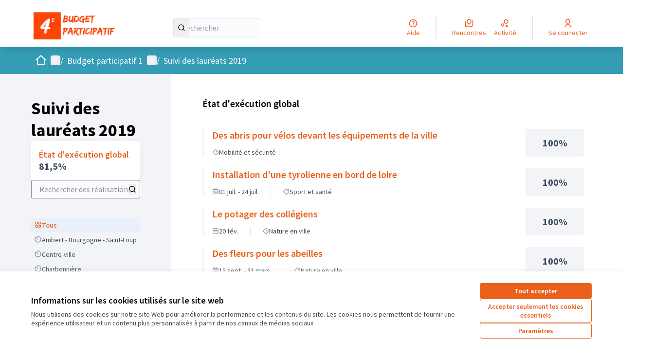

--- FILE ---
content_type: text/html; charset=utf-8
request_url: https://budgetparticipatif.saintjeandebraye.fr/processes/bp/f/13/results?filter%5Bcategory_id%5D%5B%5D=1
body_size: 16514
content:

<!DOCTYPE html>
<html lang="fr" dir="ltr" class="no-js">
  <head>
    <title>Budget participatif de Saint-Jean de Braye</title>
    <meta name="csrf-param" content="authenticity_token" />
<meta name="csrf-token" content="SkrJApHfwgHrr4TSnrG4-RxLV9o_xVsV8CycTOTgZwidYd2Oqxoxp0b5ndfOEEkoZ3lJNxA47NbmM3y5xdyEsA" />

<meta name="viewport" content="width=device-width, initial-scale=1.0">
  <link rel="alternate" href="/processes/bp/f/13/results?component_id=13&amp;filter%5Bcategory_id%5D%5B%5D=1&amp;locale=fr&amp;participatory_process_slug=bp" hreflang="fr">

<meta name="twitter:card" content="summary_large_image">
<meta name="twitter:site" content="@">
<meta name="twitter:title" content="Budget participatif de Saint-Jean de Braye">
<meta name="twitter:description" content="Pour tout renseignement, vous pouvez nous contacter à budgetparticipatif@ville-saintjeandebraye.fr">
<meta name="twitter:image" content="https://budgetparticipatif.saintjeandebraye.fr/rails/active_storage/blobs/redirect/eyJfcmFpbHMiOnsibWVzc2FnZSI6IkJBaHBBdGNYIiwiZXhwIjpudWxsLCJwdXIiOiJibG9iX2lkIn19--5115a72d7fee7c83fdf87b81342cf1942b38c7cb/bandeau%20page%20accueil%20plateforme2.jpg">

<meta property="og:url" content="https://budgetparticipatif.saintjeandebraye.fr/processes/bp/f/13/results?filter%5Bcategory_id%5D%5B%5D=1">
<meta property="og:type" content="article">
<meta property="og:title" content="Budget participatif de Saint-Jean de Braye">
<meta property="og:description" content="Pour tout renseignement, vous pouvez nous contacter à budgetparticipatif@ville-saintjeandebraye.fr">
<meta property="og:image" content="https://budgetparticipatif.saintjeandebraye.fr/rails/active_storage/blobs/redirect/eyJfcmFpbHMiOnsibWVzc2FnZSI6IkJBaHBBdGNYIiwiZXhwIjpudWxsLCJwdXIiOiJibG9iX2lkIn19--5115a72d7fee7c83fdf87b81342cf1942b38c7cb/bandeau%20page%20accueil%20plateforme2.jpg">

  <meta name="theme-color" content='#369db6'>

<link rel="icon" href="https://decidim.storage.opensourcepolitics.eu/saintjeandebraye-fr-budgetparticipatif--de/esyf1axej1vuqhgxvr0icqakfnge?response-content-disposition=inline%3B%20filename%3D%22Plateforme_image%204e%20budget%20participatif.ico%22%3B%20filename%2A%3DUTF-8%27%27Plateforme_image%25204e%2520budget%2520participatif.ico&amp;response-content-type=image%2Fvnd.microsoft.icon&amp;X-Amz-Algorithm=AWS4-HMAC-SHA256&amp;X-Amz-Credential=6a7c1760-85ca-4134-9200-77a6801a1c16%2F20260118%2Fnot_applicable%2Fs3%2Faws4_request&amp;X-Amz-Date=20260118T200205Z&amp;X-Amz-Expires=604800&amp;X-Amz-SignedHeaders=host&amp;X-Amz-Signature=5b61d3af608b63ae26125d36a929ce6b3a54d688bf50b59a63d7a3a0d3829e97" sizes="any" />
<link rel="icon" type="image/x-icon" href="https://decidim.storage.opensourcepolitics.eu/saintjeandebraye-fr-budgetparticipatif--de/l3r7gi4bqvsjddmj1fnsxkzvlsx0?response-content-disposition=inline%3B%20filename%3D%22Plateforme_image%204e%20budget%20participatif.png%22%3B%20filename%2A%3DUTF-8%27%27Plateforme_image%25204e%2520budget%2520participatif.png&amp;response-content-type=image%2Fpng&amp;X-Amz-Algorithm=AWS4-HMAC-SHA256&amp;X-Amz-Credential=6a7c1760-85ca-4134-9200-77a6801a1c16%2F20260118%2Fnot_applicable%2Fs3%2Faws4_request&amp;X-Amz-Date=20260118T200205Z&amp;X-Amz-Expires=604800&amp;X-Amz-SignedHeaders=host&amp;X-Amz-Signature=be87f89e94182e05fb882fa93b938881ceb910c7fa49e85929ab0d5ff8cca5ac" sizes="512x512" /><link rel="icon" type="image/x-icon" href="https://decidim.storage.opensourcepolitics.eu/saintjeandebraye-fr-budgetparticipatif--de/1i5aansv9v5vek7t8p886plz2vqv?response-content-disposition=inline%3B%20filename%3D%22Plateforme_image%204e%20budget%20participatif.png%22%3B%20filename%2A%3DUTF-8%27%27Plateforme_image%25204e%2520budget%2520participatif.png&amp;response-content-type=image%2Fpng&amp;X-Amz-Algorithm=AWS4-HMAC-SHA256&amp;X-Amz-Credential=6a7c1760-85ca-4134-9200-77a6801a1c16%2F20260118%2Fnot_applicable%2Fs3%2Faws4_request&amp;X-Amz-Date=20260118T200205Z&amp;X-Amz-Expires=604800&amp;X-Amz-SignedHeaders=host&amp;X-Amz-Signature=fc573ce166093e8a78deb7e5e9663b132707b1131132be97480d995d802b877b" sizes="192x192" /><link rel="icon" type="image/x-icon" href="https://decidim.storage.opensourcepolitics.eu/saintjeandebraye-fr-budgetparticipatif--de/08ab3e9u3d80rmc2o1f3tnyqv5cv?response-content-disposition=inline%3B%20filename%3D%22Plateforme_image%204e%20budget%20participatif.png%22%3B%20filename%2A%3DUTF-8%27%27Plateforme_image%25204e%2520budget%2520participatif.png&amp;response-content-type=image%2Fpng&amp;X-Amz-Algorithm=AWS4-HMAC-SHA256&amp;X-Amz-Credential=6a7c1760-85ca-4134-9200-77a6801a1c16%2F20260118%2Fnot_applicable%2Fs3%2Faws4_request&amp;X-Amz-Date=20260118T200205Z&amp;X-Amz-Expires=604800&amp;X-Amz-SignedHeaders=host&amp;X-Amz-Signature=434e1e1640c895c00cc0e0037bc1906556f8eb5039fdcb7196221d1fab424b98" sizes="180x180" /><link rel="icon" type="image/x-icon" href="https://decidim.storage.opensourcepolitics.eu/saintjeandebraye-fr-budgetparticipatif--de/cunvpwvc4uil05o0unghfqo43t0f?response-content-disposition=inline%3B%20filename%3D%22Plateforme_image%204e%20budget%20participatif.png%22%3B%20filename%2A%3DUTF-8%27%27Plateforme_image%25204e%2520budget%2520participatif.png&amp;response-content-type=image%2Fpng&amp;X-Amz-Algorithm=AWS4-HMAC-SHA256&amp;X-Amz-Credential=6a7c1760-85ca-4134-9200-77a6801a1c16%2F20260118%2Fnot_applicable%2Fs3%2Faws4_request&amp;X-Amz-Date=20260118T200205Z&amp;X-Amz-Expires=604800&amp;X-Amz-SignedHeaders=host&amp;X-Amz-Signature=36237af14cd01a403c5a0caed73ac0741dfec589f20eefc6ede3c109ef186d2f" sizes="32x32" />
<link rel="apple-touch-icon" type="image/png" href="https://decidim.storage.opensourcepolitics.eu/saintjeandebraye-fr-budgetparticipatif--de/08ab3e9u3d80rmc2o1f3tnyqv5cv?response-content-disposition=inline%3B%20filename%3D%22Plateforme_image%204e%20budget%20participatif.png%22%3B%20filename%2A%3DUTF-8%27%27Plateforme_image%25204e%2520budget%2520participatif.png&amp;response-content-type=image%2Fpng&amp;X-Amz-Algorithm=AWS4-HMAC-SHA256&amp;X-Amz-Credential=6a7c1760-85ca-4134-9200-77a6801a1c16%2F20260118%2Fnot_applicable%2Fs3%2Faws4_request&amp;X-Amz-Date=20260118T200205Z&amp;X-Amz-Expires=604800&amp;X-Amz-SignedHeaders=host&amp;X-Amz-Signature=434e1e1640c895c00cc0e0037bc1906556f8eb5039fdcb7196221d1fab424b98" />
<link rel="manifest" href="/manifest.webmanifest">





<link rel="stylesheet" href="/decidim-packs/css/decidim_core-cfccf715.css" media="all" />
<link rel="stylesheet" href="/decidim-packs/css/decidim_accountability-dad9f42a.css" media="all" />
<link rel="stylesheet" href="/decidim-packs/css/decidim_overrides-29bc4646.css" media="all" />
<link rel="stylesheet" href="/decidim-packs/css/decidim_decidim_awesome-97cf7889.css" media="all" />



<style media="all">
:root{
  --primary: #369db6;--primary-rgb: 54 157 182;--tertiary: #ea611d;--tertiary-rgb: 234 97 29;--secondary: #ea611d;--secondary-rgb: 234 97 29;
}
</style>



</style>
<!--Disable Decidim's default cookie banner-->
<style type="text/css" media="screen">
  .cookie-warning { display: none; }
</style>
<script type="text/javascript">
  document.addEventListener("DOMContentLoaded", function() {
    var cookiebanner_decidim = document.querySelector('.cookie-warning');
    if (cookiebanner_decidim != undefined && cookiebanner_decidim != null) {
      cookiebanner_decidim.parentElement.removeChild(cookiebanner_decidim);
    }
  });
</script>
<!--End Disable Decidim's default cookie banner-->

<!--Tarte Au Citron-->
<script type="text/javascript" src="https://tarteaucitron.io/load.js?domain=budgetparticipatif.saintjeandebraye.fr&uuid=591090037b3bd26934cd5b622f39084ab72e9b05"></script>

<!-- End Tarte Au Citron -->







  </head>

  <body class="text-black text-md form-defaults">
    <!--noindex--><!--googleoff: all-->
    <a class="layout-container__skip" href="#content">Passer au contenu principal</a>
    <div id="dc-dialog-wrapper" class="cookies__container" data-nosnippet role="region" hidden>
  <div class="cookies">
    <div class="cookies__left">
      <div>
        <div class="h5">
          Informations sur les cookies utilisés sur le site web
        </div>
        <p>
          Nous utilisons des cookies sur notre site Web pour améliorer la performance et les contenus du site. Les cookies nous permettent de fournir une expérience utilisateur et un contenu plus personnalisés à partir de nos canaux de médias sociaux.
        </p>
      </div>
    </div>
    <div class="cookies__right">
      <button id="dc-dialog-accept" class="button button__sm button__secondary">
        Tout accepter
      </button>
      <button id="dc-dialog-reject" class="button button__sm button__transparent-secondary">
        Accepter seulement les cookies essentiels
      </button>
      <button id="dc-dialog-settings" class="button button__sm button__transparent-secondary" data-dialog-open="dc-modal">
        Paramètres
      </button>
    </div>
  </div>
</div>


<div id="dc-modal" data-dialog="dc-modal"><div id="dc-modal-content"><button type="button" data-dialog-close="dc-modal" data-dialog-closable="" aria-label="Fermer la fenêtre de dialogue">&times</button>
  <div data-dialog-container>
    <h2 id="dialog-title-dc-modal" tabindex="-1" data-dialog-title>Paramètres des cookies</h2>
    <div>
      <p id="dialog-desc-dc-modal">
        Nous utilisons des cookies pour assurer les fonctionnalités de base du site Web et pour améliorer votre expérience en ligne. Vous pouvez configurer et accepter l'utilisation des cookies et modifier vos options de consentement à tout moment.
      </p>
      <div class="mt-8" data-component="accordion" data-multiselectable="false">
        
          <div class="cookies__category" data-id="essential">
  <div class="cookies__category-trigger">
    <label for="dc-essential" class="cookies__category-toggle">
      <input
        checked="checked"
        id="dc-essential"
        type="checkbox"
        name="essential"
        disabled>
      <span class="sr-only">Activer/désactiver Essentiels</span>
      <span class="cookies__category-toggle-content"></span>
      <svg width="1em" height="1em" role="img" aria-hidden="true" class="cookies__category-toggle-icon"><use href="/decidim-packs/media/images/remixicon.symbol-e643e553623ffcd49f94.svg#ri-check-line"></use></svg>
      <svg width="1em" height="1em" role="img" aria-hidden="true" class="cookies__category-toggle-icon"><use href="/decidim-packs/media/images/remixicon.symbol-e643e553623ffcd49f94.svg#ri-close-line"></use></svg>
    </label>

    <div id="accordion-trigger-essential" data-controls="accordion-panel-essential" aria-labelledby="accordion-title-essential">
      <h3 id="accordion-title-essential" class="cookies__category-trigger-title">
        Essentiels
      </h3>

      <span>
        <svg width="1em" height="1em" role="img" aria-hidden="true" class="cookies__category-trigger-arrow"><use href="/decidim-packs/media/images/remixicon.symbol-e643e553623ffcd49f94.svg#ri-arrow-down-s-line"></use></svg>
        <svg width="1em" height="1em" role="img" aria-hidden="true" class="cookies__category-trigger-arrow"><use href="/decidim-packs/media/images/remixicon.symbol-e643e553623ffcd49f94.svg#ri-arrow-up-s-line"></use></svg>
      </span>
    </div>

  </div>

  <div id="accordion-panel-essential" class="cookies__category-panel" aria-hidden="true">
    <p>Ces cookies permettent le fonctionnement essentiel du site Web et aident à sécuriser ses utilisateurs. Ils sont automatiquement enregistrés dans le navigateur et ne peuvent pas être désactivés.</p>

    
    <div>
      <div class="cookies__category-panel__tr">
        <div class="cookies__category-panel__th">
          Type
        </div>
        <div class="cookies__category-panel__th">
          Nom
        </div>
        <div class="cookies__category-panel__th">
          Service
        </div>
        <div class="cookies__category-panel__th">
          Description
        </div>
      </div>

      
        <div class="cookies__category-panel__tr">
          <div class="cookies__category-panel__td">
            Cookie
          </div>
          <div class="cookies__category-panel__td">
            _session_id
          </div>
          <div class="cookies__category-panel__td">
            Ce site web
          </div>
          <div class="cookies__category-panel__td">
            Permet aux sites Web de se souvenir de l'utilisateur au sein d'un même site lorsqu'il navigue d'une page à l'autre.
          </div>
        </div>
      
        <div class="cookies__category-panel__tr">
          <div class="cookies__category-panel__td">
            Cookie
          </div>
          <div class="cookies__category-panel__td">
            decidim-consent
          </div>
          <div class="cookies__category-panel__td">
            Ce site web
          </div>
          <div class="cookies__category-panel__td">
            Stocke des informations sur les cookies autorisés par l'utilisateur sur ce site web.
          </div>
        </div>
      
        <div class="cookies__category-panel__tr">
          <div class="cookies__category-panel__td">
            Sauvegarde Locale
          </div>
          <div class="cookies__category-panel__td">
            pwaInstallPromptSeen
          </div>
          <div class="cookies__category-panel__td">
            Ce site web
          </div>
          <div class="cookies__category-panel__td">
            Stocke l'état si la notification d'installation de l'application web progressive (PWA) a déjà été vue par l'utilisateur.
          </div>
        </div>
      
    </div>
    
  </div>
</div>

        
          <div class="cookies__category" data-id="preferences">
  <div class="cookies__category-trigger">
    <label for="dc-preferences" class="cookies__category-toggle">
      <input
        
        id="dc-preferences"
        type="checkbox"
        name="preferences"
        >
      <span class="sr-only">Activer/désactiver Préférences</span>
      <span class="cookies__category-toggle-content"></span>
      <svg width="1em" height="1em" role="img" aria-hidden="true" class="cookies__category-toggle-icon"><use href="/decidim-packs/media/images/remixicon.symbol-e643e553623ffcd49f94.svg#ri-check-line"></use></svg>
      <svg width="1em" height="1em" role="img" aria-hidden="true" class="cookies__category-toggle-icon"><use href="/decidim-packs/media/images/remixicon.symbol-e643e553623ffcd49f94.svg#ri-close-line"></use></svg>
    </label>

    <div id="accordion-trigger-preferences" data-controls="accordion-panel-preferences" aria-labelledby="accordion-title-preferences">
      <h3 id="accordion-title-preferences" class="cookies__category-trigger-title">
        Préférences
      </h3>

      <span>
        <svg width="1em" height="1em" role="img" aria-hidden="true" class="cookies__category-trigger-arrow"><use href="/decidim-packs/media/images/remixicon.symbol-e643e553623ffcd49f94.svg#ri-arrow-down-s-line"></use></svg>
        <svg width="1em" height="1em" role="img" aria-hidden="true" class="cookies__category-trigger-arrow"><use href="/decidim-packs/media/images/remixicon.symbol-e643e553623ffcd49f94.svg#ri-arrow-up-s-line"></use></svg>
      </span>
    </div>

  </div>

  <div id="accordion-panel-preferences" class="cookies__category-panel" aria-hidden="true">
    <p>Ces cookies permettent au site Web de se souvenir des choix que vous avez faits par le passé sur ce site pour offrir une expérience plus personnalisée aux utilisateurs du site.</p>

    
  </div>
</div>

        
          <div class="cookies__category" data-id="analytics">
  <div class="cookies__category-trigger">
    <label for="dc-analytics" class="cookies__category-toggle">
      <input
        
        id="dc-analytics"
        type="checkbox"
        name="analytics"
        >
      <span class="sr-only">Activer/désactiver Analyses et statistiques</span>
      <span class="cookies__category-toggle-content"></span>
      <svg width="1em" height="1em" role="img" aria-hidden="true" class="cookies__category-toggle-icon"><use href="/decidim-packs/media/images/remixicon.symbol-e643e553623ffcd49f94.svg#ri-check-line"></use></svg>
      <svg width="1em" height="1em" role="img" aria-hidden="true" class="cookies__category-toggle-icon"><use href="/decidim-packs/media/images/remixicon.symbol-e643e553623ffcd49f94.svg#ri-close-line"></use></svg>
    </label>

    <div id="accordion-trigger-analytics" data-controls="accordion-panel-analytics" aria-labelledby="accordion-title-analytics">
      <h3 id="accordion-title-analytics" class="cookies__category-trigger-title">
        Analyses et statistiques
      </h3>

      <span>
        <svg width="1em" height="1em" role="img" aria-hidden="true" class="cookies__category-trigger-arrow"><use href="/decidim-packs/media/images/remixicon.symbol-e643e553623ffcd49f94.svg#ri-arrow-down-s-line"></use></svg>
        <svg width="1em" height="1em" role="img" aria-hidden="true" class="cookies__category-trigger-arrow"><use href="/decidim-packs/media/images/remixicon.symbol-e643e553623ffcd49f94.svg#ri-arrow-up-s-line"></use></svg>
      </span>
    </div>

  </div>

  <div id="accordion-panel-analytics" class="cookies__category-panel" aria-hidden="true">
    <p>Ces cookies sont utilisés pour mesurer et analyser le public du site afin de l'améliorer.</p>

    
  </div>
</div>

        
          <div class="cookies__category" data-id="marketing">
  <div class="cookies__category-trigger">
    <label for="dc-marketing" class="cookies__category-toggle">
      <input
        
        id="dc-marketing"
        type="checkbox"
        name="marketing"
        >
      <span class="sr-only">Activer/désactiver Marketing</span>
      <span class="cookies__category-toggle-content"></span>
      <svg width="1em" height="1em" role="img" aria-hidden="true" class="cookies__category-toggle-icon"><use href="/decidim-packs/media/images/remixicon.symbol-e643e553623ffcd49f94.svg#ri-check-line"></use></svg>
      <svg width="1em" height="1em" role="img" aria-hidden="true" class="cookies__category-toggle-icon"><use href="/decidim-packs/media/images/remixicon.symbol-e643e553623ffcd49f94.svg#ri-close-line"></use></svg>
    </label>

    <div id="accordion-trigger-marketing" data-controls="accordion-panel-marketing" aria-labelledby="accordion-title-marketing">
      <h3 id="accordion-title-marketing" class="cookies__category-trigger-title">
        Marketing
      </h3>

      <span>
        <svg width="1em" height="1em" role="img" aria-hidden="true" class="cookies__category-trigger-arrow"><use href="/decidim-packs/media/images/remixicon.symbol-e643e553623ffcd49f94.svg#ri-arrow-down-s-line"></use></svg>
        <svg width="1em" height="1em" role="img" aria-hidden="true" class="cookies__category-trigger-arrow"><use href="/decidim-packs/media/images/remixicon.symbol-e643e553623ffcd49f94.svg#ri-arrow-up-s-line"></use></svg>
      </span>
    </div>

  </div>

  <div id="accordion-panel-marketing" class="cookies__category-panel" aria-hidden="true">
    <p>Ces cookies recueillent des informations sur la façon dont vous utilisez le site Web et peuvent être utilisés pour vous offrir un marketing plus personnalisé sur les différents sites Web que vous utilisez.</p>

    
  </div>
</div>

        
      </div>
    </div>
  </div>

  <div data-dialog-actions>
    <button id="dc-modal-accept" class="button button__sm md:button__lg button__transparent-secondary" data-dialog-close="dc-modal">
      Tout accepter
    </button>
    <button id="dc-modal-reject" class="button button__sm md:button__lg button__transparent-secondary" data-dialog-close="dc-modal">
      Accepter seulement les cookies essentiels
    </button>
    <button id="dc-modal-save" class="button button__sm md:button__lg button__secondary" data-dialog-close="dc-modal">
      <span>Enregistrer les paramètres</span>
      <svg width="1em" height="1em" role="img" aria-hidden="true"><use href="/decidim-packs/media/images/remixicon.symbol-e643e553623ffcd49f94.svg#ri-save-line"></use></svg>
    </button>
  </div>
</div></div>


    <!--googleon: all--><!--/noindex-->

    
<div class="layout-container">
  <header >
    <div id="sticky-header-container" data-sticky-header>
      
      
      <div class="js-offline-message hidden">
  <div class="flash flex-col alert" data-announcement="">
  

  <div class="flash__message">
    Désolé ! Votre réseau est hors ligne. Il s'agit d'une version antérieurement mise en cache de la page que vous visitez, dont le contenu n'est peut-être pas à jour.
  </div>
</div>

</div>
<script>
  document.addEventListener("DOMContentLoaded", () => {
    // show the banner if it is offline AND the offline-fallback is not displaying
    if (!navigator.onLine && !document.querySelector("#offline-fallback-html")) {
      document.querySelector(".js-offline-message").style.display = "block"
    }
  })
</script>

      
      <div id="main-bar" class="main-bar__container">
  <div class="main-bar">
    <div class="main-bar__logo">
      <div class="main-bar__logo-desktop">
          <a href="https://budgetparticipatif.saintjeandebraye.fr/">
      <img alt="Budget participatif de Saint-Jean de Braye (Retour à l&#39;accueil)" src="https://decidim.storage.opensourcepolitics.eu/saintjeandebraye-fr-budgetparticipatif--de/6xwdbcyw5b7ltas4qj58hb3fao8i?response-content-disposition=inline%3B%20filename%3D%22Plateforme_image%204e%20budget%20participatif.jpg%22%3B%20filename%2A%3DUTF-8%27%27Plateforme_image%25204e%2520budget%2520participatif.jpg&amp;response-content-type=image%2Fjpeg&amp;X-Amz-Algorithm=AWS4-HMAC-SHA256&amp;X-Amz-Credential=6a7c1760-85ca-4134-9200-77a6801a1c16%2F20260118%2Fnot_applicable%2Fs3%2Faws4_request&amp;X-Amz-Date=20260118T200205Z&amp;X-Amz-Expires=604800&amp;X-Amz-SignedHeaders=host&amp;X-Amz-Signature=6890620fc18d7cce5d78805335ae81c73af05d48420e3cbda421c0797aa5ce16" />
</a>
      </div>
      <div class="main-bar__logo-mobile">
          <a aria-label="Aller à la première page" href="https://budgetparticipatif.saintjeandebraye.fr/">
      <img alt="Budget participatif de Saint-Jean de Braye (Retour à l&#39;accueil)" src="https://decidim.storage.opensourcepolitics.eu/saintjeandebraye-fr-budgetparticipatif--de/6xwdbcyw5b7ltas4qj58hb3fao8i?response-content-disposition=inline%3B%20filename%3D%22Plateforme_image%204e%20budget%20participatif.jpg%22%3B%20filename%2A%3DUTF-8%27%27Plateforme_image%25204e%2520budget%2520participatif.jpg&amp;response-content-type=image%2Fjpeg&amp;X-Amz-Algorithm=AWS4-HMAC-SHA256&amp;X-Amz-Credential=6a7c1760-85ca-4134-9200-77a6801a1c16%2F20260118%2Fnot_applicable%2Fs3%2Faws4_request&amp;X-Amz-Date=20260118T200205Z&amp;X-Amz-Expires=604800&amp;X-Amz-SignedHeaders=host&amp;X-Amz-Signature=6890620fc18d7cce5d78805335ae81c73af05d48420e3cbda421c0797aa5ce16" />
</a>
      </div>
    </div>
    <div role="search" class="main-bar__search">
      <form id="form-search_topbar" action="/search" accept-charset="UTF-8" method="get">
  <input type="text" name="term" id="input-search" class="reset-defaults" placeholder="Rechercher" title="Rechercher" aria-label="Rechercher" />
  <button type="submit" aria-label="Rechercher">
    <svg width="1em" height="1em" role="img" aria-hidden="true"><use href="/decidim-packs/media/images/remixicon.symbol-e643e553623ffcd49f94.svg#ri-search-line"></use></svg>
  </button>
</form>
    </div>
    <div role="navigation" class="main-bar__links-desktop">
      <div>
  <a class="main-bar__links-desktop__item" aria-label="Aide" href="/pages">
    <svg width="1em" height="1em" role="img" aria-hidden="true"><use href="/decidim-packs/media/images/remixicon.symbol-e643e553623ffcd49f94.svg#ri-question-line"></use></svg><span>Aide</span>
</a></div>
<div class="main-bar__links-desktop__item-wrapper">
  <div>
      <a class="main-bar__links-desktop__item" aria-label="Rencontres" href="/meetings/">
        <svg width="1em" height="1em" role="img" aria-hidden="true"><use href="/decidim-packs/media/images/remixicon.symbol-e643e553623ffcd49f94.svg#ri-road-map-line"></use></svg><span>Rencontres</span>
</a>  </div>
  <div>
    <a class="main-bar__links-desktop__item" aria-label="Activité" href="/last_activities">
      <svg width="1em" height="1em" role="img" aria-hidden="true"><use href="/decidim-packs/media/images/remixicon.symbol-e643e553623ffcd49f94.svg#ri-bubble-chart-line"></use></svg><span>Activité</span>
</a>  </div>
</div>

  <div>
    <a class="main-bar__links-desktop__item" aria-label="Se connecter" href="/users/sign_in">
      <svg width="1em" height="1em" role="img" aria-hidden="true"><use href="/decidim-packs/media/images/remixicon.symbol-e643e553623ffcd49f94.svg#ri-user-line"></use></svg><span>Se connecter</span>
</a>  </div>

    </div>
    <div class="main-bar__menu-mobile">
      <button id="main-dropdown-summary-mobile" class="main-bar__links-mobile__trigger p-0"
                                          data-component="dropdown"
                                          data-target="dropdown-menu-main-mobile">
  <svg width="1em" height="1em" role="img" aria-hidden="true"><use href="/decidim-packs/media/images/remixicon.symbol-e643e553623ffcd49f94.svg#ri-menu-line"></use></svg><span class="sr-only">Menu principal</span>
  <svg width="1em" height="1em" role="img" aria-hidden="true"><use href="/decidim-packs/media/images/remixicon.symbol-e643e553623ffcd49f94.svg#ri-close-line"></use></svg>
</button>

<div id="dropdown-menu-main-mobile" class="main-bar__links-mobile__dropdown main-bar__links-mobile__dropdown-before" aria-hidden="true">
  <div id="breadcrumb-main-dropdown-mobile" class="menu-bar__main-dropdown">
  <div class="menu-bar__main-dropdown__top">
    <div class="mb-8">
      <form id="form-search-mobile" class="filter-search" action="/search" accept-charset="UTF-8" method="get">
        <input type="text" name="term" id="input-search-mobile" class="reset-defaults" placeholder="Rechercher" title="Rechercher" aria-label="Rechercher" tabindex="0" />
        <button type="submit" aria-label="Rechercher">
            <svg width="1em" height="1em" role="img" aria-hidden="true"><use href="/decidim-packs/media/images/remixicon.symbol-e643e553623ffcd49f94.svg#ri-search-line"></use></svg>
        </button>
</form>
    </div>
    <ul class="menu-bar__main-dropdown__top-menu"><li><a href="/"><span>Accueil</span> <svg width="1em" height="1em" role="img" aria-hidden="true"><use href="/decidim-packs/media/images/remixicon.symbol-e643e553623ffcd49f94.svg#ri-arrow-right-line"></use></svg></a></li><li class="active"><a href="/processes"><span>Concertations</span> <svg width="1em" height="1em" role="img" aria-hidden="true"><use href="/decidim-packs/media/images/remixicon.symbol-e643e553623ffcd49f94.svg#ri-arrow-right-line"></use></svg></a></li><li><a href="/pages"><span>Aide</span> <svg width="1em" height="1em" role="img" aria-hidden="true"><use href="/decidim-packs/media/images/remixicon.symbol-e643e553623ffcd49f94.svg#ri-arrow-right-line"></use></svg></a></li></ul>
    
  </div>
  <div class="menu-bar__main-dropdown__bottom">
    <div class="menu-bar__main-dropdown__bottom-left">
      <a class="card__highlight" href="/processes/bp4">
  <div class="card__highlight-img">
    
      <svg class="card__placeholder-g" viewBox="0 0 434 250" preserveAspectRatio="xMidYMid slice" id="ri-placeholder-card-g">
  <rect opacity="0.1" fill="fill-current" width="434" height="250"></rect>
  <g opacity="0.1" transform="translate(260.000000, 97.000000)">
      <path fill="fill-current" d="M0,44.6641163 C-0.00252963197,42.2151501 0.485897766,39.7888907 1.43905071,37.5249426 C2.39305015,35.2609944 3.79145927,33.2039301 5.55555407,31.4706474 C7.31964886,29.7365236 9.41472306,28.3615031 11.7214209,27.422957 C14.0281188,26.4844109 16.4998831,26.000841 18.9970422,26 L34.2017786,26 C35.2082607,26.001682 36.1741111,26.3944248 36.8860131,27.0932885 C37.5979151,27.7913111 37.998307,28.7382671 38,29.7264317 L38,104.273568 C38,104.763025 37.9018066,105.247436 37.7104988,105.699889 C37.5200375,106.151501 37.2398478,106.562746 36.8877061,106.908394 C36.5347178,107.254041 36.115703,107.529045 35.6552099,107.715745 C35.1947168,107.903286 34.700364,108 34.2017786,108 L18.9970422,108 C13.9603992,107.998318 9.13030086,106.035445 5.56825149,102.541968 C2.00620211,99.0484903 0.00339583039,94.3111872 0,89.3703643 L0,44.6641163 Z" id="Path"></path>
      <path fill="fill-current" d="M80.201693,0 L49.798307,0 C47.6997995,0 46,1.68351563 46,3.75905959 L46,105.240092 C46,107.316484 47.6997995,109 49.798307,109 L80.201693,109 C82.299354,109 84,107.316484 84,105.240092 L84,3.75905959 C84,1.68351563 82.299354,0 80.201693,0 Z" id="Path"></path>
      <path fill="fill-current" d="M134,89.5059523 C133.998307,93.1643969 132.883302,96.7401884 130.794679,99.7816566 C128.706056,102.82396 125.738636,105.194184 122.266628,106.593443 C118.79462,107.992702 114.974649,108.35838 111.289292,107.643723 C107.604781,106.929065 104.219128,105.166633 101.563267,102.57934 C98.9065581,99.9920464 97.0973211,96.6951049 96.3649907,93.1067902 C95.6318137,89.5184755 96.0085617,85.7990847 97.4469771,82.4186552 C98.8853925,79.0390605 101.320285,76.1495405 104.445177,74.1174423 C107.569222,72.0845093 111.242727,71 115.000048,71 C120.039158,71.0016698 124.872539,72.9519497 128.435136,76.4217114 C131.998579,79.892308 134,84.5985271 134,89.5059523 Z" id="Path"></path>
  </g>
</svg>

    
  </div>

  
    <div class="card__highlight-text">
      <h3 class="h3 text-secondary">Budget participatif 4</h3>
      Initié en 2018, dans une logique de participation citoyenne, le budget participatif est une occasion donnée à l’ensemble personnes intéressées par la ville de Saint-Jean de Braye de s’exprimer et de devenir acteurs du développement de la cité.La 4ème édition du Budget Participatif a démarré le 1er n…

      
        <div class="card__highlight-metadata">
          
  
    <div>
      
      
        <span class="card__grid-loader" style="--value:0;"></span>Terminé : 31/12/2025
      
    </div>
  

  
    <div>
      <svg width="1em" height="1em" role="img" aria-hidden="true"><use href="/decidim-packs/media/images/remixicon.symbol-e643e553623ffcd49f94.svg#ri-direction-line"></use></svg>
      
        Réalisation des projets
      
    </div>
  


        </div>
      
    </div>
  
</a>


    </div>
    <div class="menu-bar__main-dropdown__bottom-right">
      <div class="bg-background rounded p-4 space-y-3 text-sm [&_[data-activity]]:gap-4">
  <div class="activity__container">
  
    <div class="activity" data-activity>
  <p class="activity__time">
    il y a 10 jours
  </p>
  <div class="activity__content">
    <div>
      
        <p>
          <svg width="1em" height="1em" role="img" aria-hidden="true"><use href="/decidim-packs/media/images/remixicon.symbol-e643e553623ffcd49f94.svg#ri-chat-1-line"></use></svg>
          Nouveau commentaire :
        </p>
      
      <a href="/processes/bp/f/1/proposals/73?commentId=701#comment_701">
        Good idea. Our city center is being renovated, it&#39;s the perfect time to incorpor…
      </a>
    </div>
    
      <span>
        <a href="/processes/bp/f/1/proposals/73?commentId=701#comment_701">Des consignes près des garages à vélo</a>
      </span>
    
  </div>
  
    <div class="activity__author">
      <p class="author" data-author="true" data-remote-tooltip="true" data-tooltip-url="/profiles/height_seahorse/tooltip">
  <span class="author__container">
    
      <span class="author__avatar-container">
  
    <a href="/profiles/height_seahorse">
      <img alt="Avatar: Height Seahorse" class="author__avatar" src="https://budgetparticipatif.saintjeandebraye.fr/decidim-packs/media/images/default-avatar-0a4d6d53a83dd7692aee.svg" />

    </a>
  
</span>

    
  </span>

  
</p>

    </div>
  
</div>

  
    <div class="activity" data-activity>
  <p class="activity__time">
    il y a 13 jours
  </p>
  <div class="activity__content">
    <div>
      
        <p>
          <svg width="1em" height="1em" role="img" aria-hidden="true"><use href="/decidim-packs/media/images/remixicon.symbol-e643e553623ffcd49f94.svg#ri-chat-1-line"></use></svg>
          Nouveau commentaire :
        </p>
      
      <a href="/processes/bp3/f/18/proposals/216?commentId=700#comment_700">
        An important component in retaining players is making them feel that they are a …
      </a>
    </div>
    
      <span>
        <a href="/processes/bp3/f/18/proposals/216?commentId=700#comment_700">Fresque sur le château d’eau « Dior »</a>
      </span>
    
  </div>
  
    <div class="activity__author">
      <p class="author" data-author="true" data-remote-tooltip="true" data-tooltip-url="/profiles/nikrme_akios/tooltip">
  <span class="author__container">
    
      <span class="author__avatar-container">
  
    <a href="/profiles/nikrme_akios">
      <img alt="Avatar: Nikrme Akios" class="author__avatar" src="https://budgetparticipatif.saintjeandebraye.fr/decidim-packs/media/images/default-avatar-0a4d6d53a83dd7692aee.svg" />

    </a>
  
</span>

    
  </span>

  
</p>

    </div>
  
</div>

  
    <div class="activity" data-activity>
  <p class="activity__time">
    il y a environ 1 mois
  </p>
  <div class="activity__content">
    <div>
      
        <p>
          <svg width="1em" height="1em" role="img" aria-hidden="true"><use href="/decidim-packs/media/images/remixicon.symbol-e643e553623ffcd49f94.svg#ri-chat-1-line"></use></svg>
          Nouveau commentaire :
        </p>
      
      <a href="/processes/bp/f/1/proposals/19?commentId=699#comment_699">
        Bonjour, il serait bénéfique d’avoir un espace canin afin de permettre à nos ani…
      </a>
    </div>
    
      <span>
        <a href="/processes/bp/f/1/proposals/19?commentId=699#comment_699">Réalisation d&#39;un Cani-Parc</a>
      </span>
    
  </div>
  
    <div class="activity__author">
      <p class="author" data-author="true" data-remote-tooltip="true" data-tooltip-url="/profiles/johnson_smit6/tooltip">
  <span class="author__container">
    
      <span class="author__avatar-container">
  
    <a href="/profiles/johnson_smit6">
      <img alt="Avatar: Johnson Smit6" class="author__avatar" src="https://budgetparticipatif.saintjeandebraye.fr/decidim-packs/media/images/default-avatar-0a4d6d53a83dd7692aee.svg" />

    </a>
  
</span>

    
  </span>

  
</p>

    </div>
  
</div>

  
    <div class="activity" data-activity>
  <p class="activity__time">
    il y a environ 1 mois
  </p>
  <div class="activity__content">
    <div>
      
        <p>
          <svg width="1em" height="1em" role="img" aria-hidden="true"><use href="/decidim-packs/media/images/remixicon.symbol-e643e553623ffcd49f94.svg#ri-chat-1-line"></use></svg>
          Nouveau commentaire :
        </p>
      
      <a href="/processes/bp/f/1/proposals/26?commentId=698#comment_698">
        Dans un monde où le collectif se renforce, chaque habitant peut participer à l&#39;e…
      </a>
    </div>
    
      <span>
        <a href="/processes/bp/f/1/proposals/26?commentId=698#comment_698">Fleurissement participatif</a>
      </span>
    
  </div>
  
    <div class="activity__author">
      <p class="author" data-author="true" data-remote-tooltip="true" data-tooltip-url="/profiles/jake_de_loitte/tooltip">
  <span class="author__container">
    
      <span class="author__avatar-container">
  
    <a href="/profiles/jake_de_loitte">
      <img alt="Avatar: Jake De Loitte" class="author__avatar" src="https://budgetparticipatif.saintjeandebraye.fr/decidim-packs/media/images/default-avatar-0a4d6d53a83dd7692aee.svg" />

    </a>
  
</span>

    
  </span>

  
</p>

    </div>
  
</div>

  
</div>

</div>
<a class="mt-2.5 button button__text-secondary" href="/processes/bp/f/1/last_activities">
  <span>Dernière Activité</span><svg width="1em" height="1em" role="img" aria-hidden="true"><use href="/decidim-packs/media/images/remixicon.symbol-e643e553623ffcd49f94.svg#ri-arrow-right-line"></use></svg>
</a>

    </div>
  </div>
</div>

</div>

  <a class="main-bar__links-mobile__login" href="/users/sign_in">
    <svg width="1em" height="1em" role="img" aria-hidden="true"><use href="/decidim-packs/media/images/remixicon.symbol-e643e553623ffcd49f94.svg#ri-user-line"></use></svg><span>Se connecter</span>
</a>

    </div>
    
  </div>
</div>

    </div>
    <div id="menu-bar-container">
      <div id="menu-bar" class="menu-bar__container">
  <div class="menu-bar">

    <div class="menu-bar__breadcrumb-desktop">
      <div class="menu-bar__breadcrumb-desktop__dropdown-wrapper" onmouseenter="document.getElementById('main-dropdown-menu').classList.remove('no-animation')">
  <a class="menu-bar__breadcrumb-desktop__dropdown-trigger" onmouseenter="document.getElementById(&#39;main-dropdown-summary&#39;).click()" href="https://budgetparticipatif.saintjeandebraye.fr/">
    <svg width="1em" height="1em" role="img" aria-hidden="true" class="pointer-events-none"><use href="/decidim-packs/media/images/remixicon.symbol-e643e553623ffcd49f94.svg#ri-home-2-line"></use></svg><span class="sr-only">Accueil</span>
</a>  <button id="main-dropdown-summary" class="menu-bar__breadcrumb-desktop__dropdown-trigger" data-component="dropdown" data-hover="true" data-target="main-dropdown-menu">
    <svg width="1em" height="1em" role="img" aria-hidden="true"><use href="/decidim-packs/media/images/remixicon.symbol-e643e553623ffcd49f94.svg#ri-arrow-drop-down-line"></use></svg><span class="sr-only">Menu principal</span>
  </button>
</div>

<div id="main-dropdown-menu" class="menu-bar__breadcrumb-desktop__dropdown-content no-animation" aria-hidden="true">
  <div id="breadcrumb-main-dropdown-desktop" class="menu-bar__main-dropdown">
  <div class="menu-bar__main-dropdown__left">
    <div class="menu-bar__main-dropdown__left-top">
      <h3 class="menu-bar__main-dropdown__title">Bienvenue sur la plate-forme participative de Budget participatif de Saint-Jean de Braye.</h3>
<p class="menu-bar__main-dropdown__subtitle"><p>Pour tout renseignement, vous pouvez nous contacter à <u>budgetparticipatif@ville-saintjeandebraye.fr</u></p></p>

    </div>
    <a class="card__highlight" href="/processes/bp4">
  <div class="card__highlight-img">
    
      <svg class="card__placeholder-g" viewBox="0 0 434 250" preserveAspectRatio="xMidYMid slice" id="ri-placeholder-card-g">
  <rect opacity="0.1" fill="fill-current" width="434" height="250"></rect>
  <g opacity="0.1" transform="translate(260.000000, 97.000000)">
      <path fill="fill-current" d="M0,44.6641163 C-0.00252963197,42.2151501 0.485897766,39.7888907 1.43905071,37.5249426 C2.39305015,35.2609944 3.79145927,33.2039301 5.55555407,31.4706474 C7.31964886,29.7365236 9.41472306,28.3615031 11.7214209,27.422957 C14.0281188,26.4844109 16.4998831,26.000841 18.9970422,26 L34.2017786,26 C35.2082607,26.001682 36.1741111,26.3944248 36.8860131,27.0932885 C37.5979151,27.7913111 37.998307,28.7382671 38,29.7264317 L38,104.273568 C38,104.763025 37.9018066,105.247436 37.7104988,105.699889 C37.5200375,106.151501 37.2398478,106.562746 36.8877061,106.908394 C36.5347178,107.254041 36.115703,107.529045 35.6552099,107.715745 C35.1947168,107.903286 34.700364,108 34.2017786,108 L18.9970422,108 C13.9603992,107.998318 9.13030086,106.035445 5.56825149,102.541968 C2.00620211,99.0484903 0.00339583039,94.3111872 0,89.3703643 L0,44.6641163 Z" id="Path"></path>
      <path fill="fill-current" d="M80.201693,0 L49.798307,0 C47.6997995,0 46,1.68351563 46,3.75905959 L46,105.240092 C46,107.316484 47.6997995,109 49.798307,109 L80.201693,109 C82.299354,109 84,107.316484 84,105.240092 L84,3.75905959 C84,1.68351563 82.299354,0 80.201693,0 Z" id="Path"></path>
      <path fill="fill-current" d="M134,89.5059523 C133.998307,93.1643969 132.883302,96.7401884 130.794679,99.7816566 C128.706056,102.82396 125.738636,105.194184 122.266628,106.593443 C118.79462,107.992702 114.974649,108.35838 111.289292,107.643723 C107.604781,106.929065 104.219128,105.166633 101.563267,102.57934 C98.9065581,99.9920464 97.0973211,96.6951049 96.3649907,93.1067902 C95.6318137,89.5184755 96.0085617,85.7990847 97.4469771,82.4186552 C98.8853925,79.0390605 101.320285,76.1495405 104.445177,74.1174423 C107.569222,72.0845093 111.242727,71 115.000048,71 C120.039158,71.0016698 124.872539,72.9519497 128.435136,76.4217114 C131.998579,79.892308 134,84.5985271 134,89.5059523 Z" id="Path"></path>
  </g>
</svg>

    
  </div>

  
    <div class="card__highlight-text">
      <h3 class="h3 text-secondary">Budget participatif 4</h3>
      Initié en 2018, dans une logique de participation citoyenne, le budget participatif est une occasion donnée à l’ensemble personnes intéressées par la ville de Saint-Jean de Braye de s’exprimer et de devenir acteurs du développement de la cité.La 4ème édition du Budget Participatif a démarré le 1er n…

      
        <div class="card__highlight-metadata">
          
  
    <div>
      
      
        <span class="card__grid-loader" style="--value:0;"></span>Terminé : 31/12/2025
      
    </div>
  

  
    <div>
      <svg width="1em" height="1em" role="img" aria-hidden="true"><use href="/decidim-packs/media/images/remixicon.symbol-e643e553623ffcd49f94.svg#ri-direction-line"></use></svg>
      
        Réalisation des projets
      
    </div>
  


        </div>
      
    </div>
  
</a>


    <div class="bg-background rounded p-4 space-y-3 text-sm [&_[data-activity]]:gap-4">
  <div class="activity__container">
  
    <div class="activity" data-activity>
  <p class="activity__time">
    il y a 10 jours
  </p>
  <div class="activity__content">
    <div>
      
        <p>
          <svg width="1em" height="1em" role="img" aria-hidden="true"><use href="/decidim-packs/media/images/remixicon.symbol-e643e553623ffcd49f94.svg#ri-chat-1-line"></use></svg>
          Nouveau commentaire :
        </p>
      
      <a href="/processes/bp/f/1/proposals/73?commentId=701#comment_701">
        Good idea. Our city center is being renovated, it&#39;s the perfect time to incorpor…
      </a>
    </div>
    
      <span>
        <a href="/processes/bp/f/1/proposals/73?commentId=701#comment_701">Des consignes près des garages à vélo</a>
      </span>
    
  </div>
  
    <div class="activity__author">
      <p class="author" data-author="true" data-remote-tooltip="true" data-tooltip-url="/profiles/height_seahorse/tooltip">
  <span class="author__container">
    
      <span class="author__avatar-container">
  
    <a href="/profiles/height_seahorse">
      <img alt="Avatar: Height Seahorse" class="author__avatar" src="https://budgetparticipatif.saintjeandebraye.fr/decidim-packs/media/images/default-avatar-0a4d6d53a83dd7692aee.svg" />

    </a>
  
</span>

    
  </span>

  
</p>

    </div>
  
</div>

  
    <div class="activity" data-activity>
  <p class="activity__time">
    il y a 13 jours
  </p>
  <div class="activity__content">
    <div>
      
        <p>
          <svg width="1em" height="1em" role="img" aria-hidden="true"><use href="/decidim-packs/media/images/remixicon.symbol-e643e553623ffcd49f94.svg#ri-chat-1-line"></use></svg>
          Nouveau commentaire :
        </p>
      
      <a href="/processes/bp3/f/18/proposals/216?commentId=700#comment_700">
        An important component in retaining players is making them feel that they are a …
      </a>
    </div>
    
      <span>
        <a href="/processes/bp3/f/18/proposals/216?commentId=700#comment_700">Fresque sur le château d’eau « Dior »</a>
      </span>
    
  </div>
  
    <div class="activity__author">
      <p class="author" data-author="true" data-remote-tooltip="true" data-tooltip-url="/profiles/nikrme_akios/tooltip">
  <span class="author__container">
    
      <span class="author__avatar-container">
  
    <a href="/profiles/nikrme_akios">
      <img alt="Avatar: Nikrme Akios" class="author__avatar" src="https://budgetparticipatif.saintjeandebraye.fr/decidim-packs/media/images/default-avatar-0a4d6d53a83dd7692aee.svg" />

    </a>
  
</span>

    
  </span>

  
</p>

    </div>
  
</div>

  
    <div class="activity" data-activity>
  <p class="activity__time">
    il y a environ 1 mois
  </p>
  <div class="activity__content">
    <div>
      
        <p>
          <svg width="1em" height="1em" role="img" aria-hidden="true"><use href="/decidim-packs/media/images/remixicon.symbol-e643e553623ffcd49f94.svg#ri-chat-1-line"></use></svg>
          Nouveau commentaire :
        </p>
      
      <a href="/processes/bp/f/1/proposals/19?commentId=699#comment_699">
        Bonjour, il serait bénéfique d’avoir un espace canin afin de permettre à nos ani…
      </a>
    </div>
    
      <span>
        <a href="/processes/bp/f/1/proposals/19?commentId=699#comment_699">Réalisation d&#39;un Cani-Parc</a>
      </span>
    
  </div>
  
    <div class="activity__author">
      <p class="author" data-author="true" data-remote-tooltip="true" data-tooltip-url="/profiles/johnson_smit6/tooltip">
  <span class="author__container">
    
      <span class="author__avatar-container">
  
    <a href="/profiles/johnson_smit6">
      <img alt="Avatar: Johnson Smit6" class="author__avatar" src="https://budgetparticipatif.saintjeandebraye.fr/decidim-packs/media/images/default-avatar-0a4d6d53a83dd7692aee.svg" />

    </a>
  
</span>

    
  </span>

  
</p>

    </div>
  
</div>

  
    <div class="activity" data-activity>
  <p class="activity__time">
    il y a environ 1 mois
  </p>
  <div class="activity__content">
    <div>
      
        <p>
          <svg width="1em" height="1em" role="img" aria-hidden="true"><use href="/decidim-packs/media/images/remixicon.symbol-e643e553623ffcd49f94.svg#ri-chat-1-line"></use></svg>
          Nouveau commentaire :
        </p>
      
      <a href="/processes/bp/f/1/proposals/26?commentId=698#comment_698">
        Dans un monde où le collectif se renforce, chaque habitant peut participer à l&#39;e…
      </a>
    </div>
    
      <span>
        <a href="/processes/bp/f/1/proposals/26?commentId=698#comment_698">Fleurissement participatif</a>
      </span>
    
  </div>
  
    <div class="activity__author">
      <p class="author" data-author="true" data-remote-tooltip="true" data-tooltip-url="/profiles/jake_de_loitte/tooltip">
  <span class="author__container">
    
      <span class="author__avatar-container">
  
    <a href="/profiles/jake_de_loitte">
      <img alt="Avatar: Jake De Loitte" class="author__avatar" src="https://budgetparticipatif.saintjeandebraye.fr/decidim-packs/media/images/default-avatar-0a4d6d53a83dd7692aee.svg" />

    </a>
  
</span>

    
  </span>

  
</p>

    </div>
  
</div>

  
</div>

</div>
<a class="mt-2.5 button button__text-secondary" href="/processes/bp/f/1/last_activities">
  <span>Dernière Activité</span><svg width="1em" height="1em" role="img" aria-hidden="true"><use href="/decidim-packs/media/images/remixicon.symbol-e643e553623ffcd49f94.svg#ri-arrow-right-line"></use></svg>
</a>

  </div>
  <ul class="menu-bar__dropdown-menu"><li><a href="/"><span>Accueil</span> <svg width="1em" height="1em" role="img" aria-hidden="true"><use href="/decidim-packs/media/images/remixicon.symbol-e643e553623ffcd49f94.svg#ri-arrow-right-line"></use></svg></a></li><li><a href="/processes/bp4"><span>Budget participatif 4</span> <svg width="1em" height="1em" role="img" aria-hidden="true"><use href="/decidim-packs/media/images/remixicon.symbol-e643e553623ffcd49f94.svg#ri-arrow-right-line"></use></svg></a></li><li><a href="/processes/bp3"><span>Budget participatif 3</span> <svg width="1em" height="1em" role="img" aria-hidden="true"><use href="/decidim-packs/media/images/remixicon.symbol-e643e553623ffcd49f94.svg#ri-arrow-right-line"></use></svg></a></li><li><a href="/processes/bp2019-2020"><span>Budget participatif 2</span> <svg width="1em" height="1em" role="img" aria-hidden="true"><use href="/decidim-packs/media/images/remixicon.symbol-e643e553623ffcd49f94.svg#ri-arrow-right-line"></use></svg></a></li><li class="active"><a href="/processes/bp"><span>Budget participatif 1</span> <svg width="1em" height="1em" role="img" aria-hidden="true"><use href="/decidim-packs/media/images/remixicon.symbol-e643e553623ffcd49f94.svg#ri-arrow-right-line"></use></svg></a></li></ul>
</div>

</div>


  <span>/</span>
    <div class="relative">
      <div class="menu-bar__breadcrumb-desktop__dropdown-wrapper" aria-current="page" onmouseenter="document.getElementById('secondary-dropdown-menu-0').classList.remove('no-animation')">
        <a class="menu-bar__breadcrumb-desktop__dropdown-trigger" onmouseenter="document.getElementById(&#39;secondary-dropdown-summary-0&#39;).click()" href="/processes/bp">
          Budget participatif 1
</a>        <button id="secondary-dropdown-summary-0"
          class="menu-bar__breadcrumb-desktop__dropdown-trigger"
          data-component="dropdown"
          data-hover="true"
          data-target="secondary-dropdown-menu-0">
          <svg width="1em" height="1em" role="img" aria-hidden="true"><use href="/decidim-packs/media/images/remixicon.symbol-e643e553623ffcd49f94.svg#ri-arrow-drop-down-line"></use></svg>
          <span class="sr-only">Menu utilisateur</span>
        </button>
      </div>

      <div id="secondary-dropdown-menu-0" class="menu-bar__breadcrumb-desktop__dropdown-content-secondary no-animation" aria-hidden="true">
        <div id="breadcrumb-secondary-dropdown-1" class="menu-bar__secondary-dropdown">
  <div class="menu-bar__secondary-dropdown__left">
    <h4 class="menu-bar__secondary-dropdown__title">Budget participatif 1</h4>
<div class="menu-bar__secondary-dropdown__metadata">
  
    <span>
      <svg width="1em" height="1em" role="img" aria-hidden="true" class="text-gray fill-current"><use href="/decidim-packs/media/images/remixicon.symbol-e643e553623ffcd49f94.svg#ri-direction-line"></use></svg>

      <span class="font-semibold">Étape actuelle</span>
      <a class="text-secondary underline" href="/processes/bp?display_steps=true">Réalisation des projets</a>
    </span>
  

  
</div>

    <div class="bg-background rounded p-4 space-y-3 text-sm [&_[data-activity]]:gap-4">
  <div class="activity__container">
  
    <div class="activity" data-activity>
  <p class="activity__time">
    il y a 10 jours
  </p>
  <div class="activity__content">
    <div>
      
        <p>
          <svg width="1em" height="1em" role="img" aria-hidden="true"><use href="/decidim-packs/media/images/remixicon.symbol-e643e553623ffcd49f94.svg#ri-chat-1-line"></use></svg>
          Nouveau commentaire :
        </p>
      
      <a href="/processes/bp/f/1/proposals/73?commentId=701#comment_701">
        Good idea. Our city center is being renovated, it&#39;s the perfect time to incorpor…
      </a>
    </div>
    
      <span>
        <a href="/processes/bp/f/1/proposals/73?commentId=701#comment_701">Des consignes près des garages à vélo</a>
      </span>
    
  </div>
  
    <div class="activity__author">
      <p class="author" data-author="true" data-remote-tooltip="true" data-tooltip-url="/profiles/height_seahorse/tooltip">
  <span class="author__container">
    
      <span class="author__avatar-container">
  
    <a href="/profiles/height_seahorse">
      <img alt="Avatar: Height Seahorse" class="author__avatar" src="https://budgetparticipatif.saintjeandebraye.fr/decidim-packs/media/images/default-avatar-0a4d6d53a83dd7692aee.svg" />

    </a>
  
</span>

    
  </span>

  
</p>

    </div>
  
</div>

  
    <div class="activity" data-activity>
  <p class="activity__time">
    il y a environ 1 mois
  </p>
  <div class="activity__content">
    <div>
      
        <p>
          <svg width="1em" height="1em" role="img" aria-hidden="true"><use href="/decidim-packs/media/images/remixicon.symbol-e643e553623ffcd49f94.svg#ri-chat-1-line"></use></svg>
          Nouveau commentaire :
        </p>
      
      <a href="/processes/bp/f/1/proposals/19?commentId=699#comment_699">
        Bonjour, il serait bénéfique d’avoir un espace canin afin de permettre à nos ani…
      </a>
    </div>
    
      <span>
        <a href="/processes/bp/f/1/proposals/19?commentId=699#comment_699">Réalisation d&#39;un Cani-Parc</a>
      </span>
    
  </div>
  
    <div class="activity__author">
      <p class="author" data-author="true" data-remote-tooltip="true" data-tooltip-url="/profiles/johnson_smit6/tooltip">
  <span class="author__container">
    
      <span class="author__avatar-container">
  
    <a href="/profiles/johnson_smit6">
      <img alt="Avatar: Johnson Smit6" class="author__avatar" src="https://budgetparticipatif.saintjeandebraye.fr/decidim-packs/media/images/default-avatar-0a4d6d53a83dd7692aee.svg" />

    </a>
  
</span>

    
  </span>

  
</p>

    </div>
  
</div>

  
    <div class="activity" data-activity>
  <p class="activity__time">
    il y a environ 1 mois
  </p>
  <div class="activity__content">
    <div>
      
        <p>
          <svg width="1em" height="1em" role="img" aria-hidden="true"><use href="/decidim-packs/media/images/remixicon.symbol-e643e553623ffcd49f94.svg#ri-chat-1-line"></use></svg>
          Nouveau commentaire :
        </p>
      
      <a href="/processes/bp/f/1/proposals/26?commentId=698#comment_698">
        Dans un monde où le collectif se renforce, chaque habitant peut participer à l&#39;e…
      </a>
    </div>
    
      <span>
        <a href="/processes/bp/f/1/proposals/26?commentId=698#comment_698">Fleurissement participatif</a>
      </span>
    
  </div>
  
    <div class="activity__author">
      <p class="author" data-author="true" data-remote-tooltip="true" data-tooltip-url="/profiles/jake_de_loitte/tooltip">
  <span class="author__container">
    
      <span class="author__avatar-container">
  
    <a href="/profiles/jake_de_loitte">
      <img alt="Avatar: Jake De Loitte" class="author__avatar" src="https://budgetparticipatif.saintjeandebraye.fr/decidim-packs/media/images/default-avatar-0a4d6d53a83dd7692aee.svg" />

    </a>
  
</span>

    
  </span>

  
</p>

    </div>
  
</div>

  
    <div class="activity" data-activity>
  <p class="activity__time">
    il y a 2 mois
  </p>
  <div class="activity__content">
    <div>
      
        <p>
          <svg width="1em" height="1em" role="img" aria-hidden="true"><use href="/decidim-packs/media/images/remixicon.symbol-e643e553623ffcd49f94.svg#ri-chat-1-line"></use></svg>
          Nouveau commentaire :
        </p>
      
      <a href="/processes/bp/f/1/proposals/34?commentId=665#comment_665">
        https://slope3.com is an addictive 3D running game that challenges players with …
      </a>
    </div>
    
      <span>
        <a href="/processes/bp/f/1/proposals/34?commentId=665#comment_665">Parcours de Footing/Running URBAIN entre forêt d&#39;Orléans et Loire.</a>
      </span>
    
  </div>
  
    <div class="activity__author">
      <p class="author" data-author="true" data-remote-tooltip="true" data-tooltip-url="/profiles/james_edwards/tooltip">
  <span class="author__container">
    
      <span class="author__avatar-container">
  
    <a href="/profiles/james_edwards">
      <img alt="Avatar: James Edwards" class="author__avatar" src="https://budgetparticipatif.saintjeandebraye.fr/decidim-packs/media/images/default-avatar-0a4d6d53a83dd7692aee.svg" />

    </a>
  
</span>

    
  </span>

  
</p>

    </div>
  
</div>

  
</div>

</div>
<a class="mt-2.5 button button__text-secondary" href="/processes/bp/f/1/last_activities">
  <span>Dernière Activité</span><svg width="1em" height="1em" role="img" aria-hidden="true"><use href="/decidim-packs/media/images/remixicon.symbol-e643e553623ffcd49f94.svg#ri-arrow-right-line"></use></svg>
</a>

  </div>
  <nav role="navigation" aria-label="Menu secondaire">
    <ul class="menu-bar__secondary-dropdown__menu">
      
  
    <li>
      <a href="/processes/bp/f/13/">
        <span>Suivi des lauréats 2019</span><svg width="1em" height="1em" role="img" aria-hidden="true"><use href="/decidim-packs/media/images/remixicon.symbol-e643e553623ffcd49f94.svg#ri-arrow-right-line"></use></svg>
      </a>
    </li>
  
    <li>
      <a href="/processes/bp/f/1/proposals">
        <span>Archives des idées déposées</span><svg width="1em" height="1em" role="img" aria-hidden="true"><use href="/decidim-packs/media/images/remixicon.symbol-e643e553623ffcd49f94.svg#ri-arrow-right-line"></use></svg>
      </a>
    </li>
  


    </ul>
  </nav>
</div>

      </div>
    </div>

  <span>/</span>
    <a class="menu-bar__breadcrumb-desktop__dropdown-wrapper menu-bar__breadcrumb-desktop__dropdown-trigger" href="/processes/bp/f/13/">Suivi des lauréats 2019</a>

    </div>

    <div class="menu-bar__breadcrumb-mobile">
      <div class="menu-bar__breadcrumb-mobile__dropdown-trigger">
  <span class="inline-block w-full overflow-hidden text-ellipsis align-middle">
      <span class="cursor-pointer truncate" >
          <a href="/processes/bp/f/13/">Suivi des lauréats 2019</a>
      </span>
        <span>/</span>
      <span class="cursor-pointer truncate" >
          
      </span>
  </span>
    <button id="secondary-dropdown-trigger-mobile" data-component="dropdown" data-hover="true" data-target="secondary-dropdown-menu-mobile">
      <svg width="1em" height="1em" role="img" aria-hidden="true" class="flex-none w-6 h-6 fill-current"><use href="/decidim-packs/media/images/remixicon.symbol-e643e553623ffcd49f94.svg#ri-arrow-down-s-line"></use></svg><span class="sr-only">Menu principal</span>
    </button>
</div>
  <div id="secondary-dropdown-menu-mobile" aria-hidden="true">
    <div id="breadcrumb-secondary-dropdown-1-mobile" class="menu-bar__secondary-dropdown">
  <div class="menu-bar__secondary-dropdown__left">
    <h4 class="menu-bar__secondary-dropdown__title">Budget participatif 1</h4>
<div class="menu-bar__secondary-dropdown__metadata">
  
    <span>
      <svg width="1em" height="1em" role="img" aria-hidden="true" class="text-gray fill-current"><use href="/decidim-packs/media/images/remixicon.symbol-e643e553623ffcd49f94.svg#ri-direction-line"></use></svg>

      <span class="font-semibold">Étape actuelle</span>
      <a class="text-secondary underline" href="/processes/bp?display_steps=true">Réalisation des projets</a>
    </span>
  

  
</div>

    <div class="bg-background rounded p-4 space-y-3 text-sm [&_[data-activity]]:gap-4">
  <div class="activity__container">
  
    <div class="activity" data-activity>
  <p class="activity__time">
    il y a 10 jours
  </p>
  <div class="activity__content">
    <div>
      
        <p>
          <svg width="1em" height="1em" role="img" aria-hidden="true"><use href="/decidim-packs/media/images/remixicon.symbol-e643e553623ffcd49f94.svg#ri-chat-1-line"></use></svg>
          Nouveau commentaire :
        </p>
      
      <a href="/processes/bp/f/1/proposals/73?commentId=701#comment_701">
        Good idea. Our city center is being renovated, it&#39;s the perfect time to incorpor…
      </a>
    </div>
    
      <span>
        <a href="/processes/bp/f/1/proposals/73?commentId=701#comment_701">Des consignes près des garages à vélo</a>
      </span>
    
  </div>
  
    <div class="activity__author">
      <p class="author" data-author="true" data-remote-tooltip="true" data-tooltip-url="/profiles/height_seahorse/tooltip">
  <span class="author__container">
    
      <span class="author__avatar-container">
  
    <a href="/profiles/height_seahorse">
      <img alt="Avatar: Height Seahorse" class="author__avatar" src="https://budgetparticipatif.saintjeandebraye.fr/decidim-packs/media/images/default-avatar-0a4d6d53a83dd7692aee.svg" />

    </a>
  
</span>

    
  </span>

  
</p>

    </div>
  
</div>

  
    <div class="activity" data-activity>
  <p class="activity__time">
    il y a environ 1 mois
  </p>
  <div class="activity__content">
    <div>
      
        <p>
          <svg width="1em" height="1em" role="img" aria-hidden="true"><use href="/decidim-packs/media/images/remixicon.symbol-e643e553623ffcd49f94.svg#ri-chat-1-line"></use></svg>
          Nouveau commentaire :
        </p>
      
      <a href="/processes/bp/f/1/proposals/19?commentId=699#comment_699">
        Bonjour, il serait bénéfique d’avoir un espace canin afin de permettre à nos ani…
      </a>
    </div>
    
      <span>
        <a href="/processes/bp/f/1/proposals/19?commentId=699#comment_699">Réalisation d&#39;un Cani-Parc</a>
      </span>
    
  </div>
  
    <div class="activity__author">
      <p class="author" data-author="true" data-remote-tooltip="true" data-tooltip-url="/profiles/johnson_smit6/tooltip">
  <span class="author__container">
    
      <span class="author__avatar-container">
  
    <a href="/profiles/johnson_smit6">
      <img alt="Avatar: Johnson Smit6" class="author__avatar" src="https://budgetparticipatif.saintjeandebraye.fr/decidim-packs/media/images/default-avatar-0a4d6d53a83dd7692aee.svg" />

    </a>
  
</span>

    
  </span>

  
</p>

    </div>
  
</div>

  
    <div class="activity" data-activity>
  <p class="activity__time">
    il y a environ 1 mois
  </p>
  <div class="activity__content">
    <div>
      
        <p>
          <svg width="1em" height="1em" role="img" aria-hidden="true"><use href="/decidim-packs/media/images/remixicon.symbol-e643e553623ffcd49f94.svg#ri-chat-1-line"></use></svg>
          Nouveau commentaire :
        </p>
      
      <a href="/processes/bp/f/1/proposals/26?commentId=698#comment_698">
        Dans un monde où le collectif se renforce, chaque habitant peut participer à l&#39;e…
      </a>
    </div>
    
      <span>
        <a href="/processes/bp/f/1/proposals/26?commentId=698#comment_698">Fleurissement participatif</a>
      </span>
    
  </div>
  
    <div class="activity__author">
      <p class="author" data-author="true" data-remote-tooltip="true" data-tooltip-url="/profiles/jake_de_loitte/tooltip">
  <span class="author__container">
    
      <span class="author__avatar-container">
  
    <a href="/profiles/jake_de_loitte">
      <img alt="Avatar: Jake De Loitte" class="author__avatar" src="https://budgetparticipatif.saintjeandebraye.fr/decidim-packs/media/images/default-avatar-0a4d6d53a83dd7692aee.svg" />

    </a>
  
</span>

    
  </span>

  
</p>

    </div>
  
</div>

  
    <div class="activity" data-activity>
  <p class="activity__time">
    il y a 2 mois
  </p>
  <div class="activity__content">
    <div>
      
        <p>
          <svg width="1em" height="1em" role="img" aria-hidden="true"><use href="/decidim-packs/media/images/remixicon.symbol-e643e553623ffcd49f94.svg#ri-chat-1-line"></use></svg>
          Nouveau commentaire :
        </p>
      
      <a href="/processes/bp/f/1/proposals/34?commentId=665#comment_665">
        https://slope3.com is an addictive 3D running game that challenges players with …
      </a>
    </div>
    
      <span>
        <a href="/processes/bp/f/1/proposals/34?commentId=665#comment_665">Parcours de Footing/Running URBAIN entre forêt d&#39;Orléans et Loire.</a>
      </span>
    
  </div>
  
    <div class="activity__author">
      <p class="author" data-author="true" data-remote-tooltip="true" data-tooltip-url="/profiles/james_edwards/tooltip">
  <span class="author__container">
    
      <span class="author__avatar-container">
  
    <a href="/profiles/james_edwards">
      <img alt="Avatar: James Edwards" class="author__avatar" src="https://budgetparticipatif.saintjeandebraye.fr/decidim-packs/media/images/default-avatar-0a4d6d53a83dd7692aee.svg" />

    </a>
  
</span>

    
  </span>

  
</p>

    </div>
  
</div>

  
</div>

</div>
<a class="mt-2.5 button button__text-secondary" href="/processes/bp/f/1/last_activities">
  <span>Dernière Activité</span><svg width="1em" height="1em" role="img" aria-hidden="true"><use href="/decidim-packs/media/images/remixicon.symbol-e643e553623ffcd49f94.svg#ri-arrow-right-line"></use></svg>
</a>

  </div>
  <nav role="navigation" aria-label="Menu secondaire">
    <ul class="menu-bar__secondary-dropdown__menu">
      
  
    <li>
      <a href="/processes/bp/f/13/">
        <span>Suivi des lauréats 2019</span><svg width="1em" height="1em" role="img" aria-hidden="true"><use href="/decidim-packs/media/images/remixicon.symbol-e643e553623ffcd49f94.svg#ri-arrow-right-line"></use></svg>
      </a>
    </li>
  
    <li>
      <a href="/processes/bp/f/1/proposals">
        <span>Archives des idées déposées</span><svg width="1em" height="1em" role="img" aria-hidden="true"><use href="/decidim-packs/media/images/remixicon.symbol-e643e553623ffcd49f94.svg#ri-arrow-right-line"></use></svg>
      </a>
    </li>
  


    </ul>
  </nav>
</div>

  </div>

    </div>

  </div>
</div>

    </div>
  </header>

  <div id="content" data-content>
    
      

      
  



<div class="layout-2col">
  <aside class="layout-2col__aside">
        <h1 class="title-decorator">Suivi des lauréats 2019</h1>

<div class="accountability__status-container">
  
  <a href="/processes/bp/f/13/" class="accountability__status accountability__status__parent">
    <p class="accountability__status-title">État d'exécution global</p>


  <div class="accountability__status-progress" role="progressbar" aria-label="Avancement" aria-valuenow="81.5" aria-valuemin="0" aria-valuemax="100" aria-valuetext="81,5%">
    <div style="width:81.5384615384615385%"></div>
  </div>


<div class="accountability__status-value">
  
    <span>81,5%</span>
  
  
</div>

  </a>


</div>

<div class="accountability__filters">
  <form action="/processes/bp/f/13/results" accept-charset="UTF-8" method="get">
  <div class="filter-search filter-container">
    <label>
      <span class="sr-only">Rechercher des réalisations</span>
      <input type="search" name="filter[search_text_cont]" id="filter_search_text_cont" value="" class="input-group-field" placeholder="Rechercher des réalisations" title="Rechercher des réalisations" />
    </label>
    <button type="submit" aria-label="Rechercher des réalisations">
      <svg width="1em" height="1em" role="img" aria-hidden="true"><use href="/decidim-packs/media/images/remixicon.symbol-e643e553623ffcd49f94.svg#ri-search-line"></use></svg>
    </button>
  </div>
</form>

    <div class="filter-container">
      <button id="dropdown-trigger-accountability" data-component="dropdown" data-target="dropdown-menu-accountability" data-open-md="true">
          <span class="is-active">
            <span class="sr-only">Scope</span>
            <svg width="1em" height="1em" role="img" aria-hidden="true"><use href="/decidim-packs/media/images/remixicon.symbol-e643e553623ffcd49f94.svg#ri-apps-2-line"></use></svg>
            <span>Tous</span>
</span>          <span class="">
            <span class="sr-only">Scope</span>
            <svg width="1em" height="1em" role="img" aria-hidden="true"><use href="/decidim-packs/media/images/remixicon.symbol-e643e553623ffcd49f94.svg#ri-scan-line"></use></svg>
            <span>Ambert - Bourgogne - Saint-Loup</span>
</span>          <span class="">
            <span class="sr-only">Scope</span>
            <svg width="1em" height="1em" role="img" aria-hidden="true"><use href="/decidim-packs/media/images/remixicon.symbol-e643e553623ffcd49f94.svg#ri-scan-line"></use></svg>
            <span>Centre-ville</span>
</span>          <span class="">
            <span class="sr-only">Scope</span>
            <svg width="1em" height="1em" role="img" aria-hidden="true"><use href="/decidim-packs/media/images/remixicon.symbol-e643e553623ffcd49f94.svg#ri-scan-line"></use></svg>
            <span>Charbonnière</span>
</span>          <span class="">
            <span class="sr-only">Scope</span>
            <svg width="1em" height="1em" role="img" aria-hidden="true"><use href="/decidim-packs/media/images/remixicon.symbol-e643e553623ffcd49f94.svg#ri-scan-line"></use></svg>
            <span>Frédeville</span>
</span>          <span class="">
            <span class="sr-only">Scope</span>
            <svg width="1em" height="1em" role="img" aria-hidden="true"><use href="/decidim-packs/media/images/remixicon.symbol-e643e553623ffcd49f94.svg#ri-scan-line"></use></svg>
            <span>Loire-Bionne</span>
</span>          <span class="">
            <span class="sr-only">Scope</span>
            <svg width="1em" height="1em" role="img" aria-hidden="true"><use href="/decidim-packs/media/images/remixicon.symbol-e643e553623ffcd49f94.svg#ri-scan-line"></use></svg>
            <span>Pont Bordeau - Armenault</span>
</span>          <span class="">
            <span class="sr-only">Scope</span>
            <svg width="1em" height="1em" role="img" aria-hidden="true"><use href="/decidim-packs/media/images/remixicon.symbol-e643e553623ffcd49f94.svg#ri-scan-line"></use></svg>
            <span>Toute la ville</span>
</span>        <svg width="1em" height="1em" role="img" aria-hidden="true" class="w-8 h-8 flex-none text-secondary fill-current"><use href="/decidim-packs/media/images/remixicon.symbol-e643e553623ffcd49f94.svg#ri-arrow-down-s-line"></use></svg>
        <svg width="1em" height="1em" role="img" aria-hidden="true" class="w-8 h-8 flex-none text-secondary fill-current"><use href="/decidim-packs/media/images/remixicon.symbol-e643e553623ffcd49f94.svg#ri-arrow-up-s-line"></use></svg>
      </button>
      <ul id="dropdown-menu-accountability" data-scope-filters>
          <li role="menuitem">
            <a class="filter is-active" href="/processes/bp/f/13/results?filter%5Bwith_category%5D=">
              <span class="sr-only">Scope</span>
              <svg width="1em" height="1em" role="img" aria-hidden="true"><use href="/decidim-packs/media/images/remixicon.symbol-e643e553623ffcd49f94.svg#ri-apps-2-line"></use></svg>
              <span>Tous</span>
</a>          </li>
          <li role="menuitem">
            <a class="filter" href="/processes/bp/f/13/results?filter%5Bwith_category%5D=&amp;filter%5Bwith_scope%5D=6">
              <span class="sr-only">Scope</span>
              <svg width="1em" height="1em" role="img" aria-hidden="true"><use href="/decidim-packs/media/images/remixicon.symbol-e643e553623ffcd49f94.svg#ri-scan-line"></use></svg>
              <span>Ambert - Bourgogne - Saint-Loup</span>
</a>          </li>
          <li role="menuitem">
            <a class="filter" href="/processes/bp/f/13/results?filter%5Bwith_category%5D=&amp;filter%5Bwith_scope%5D=1">
              <span class="sr-only">Scope</span>
              <svg width="1em" height="1em" role="img" aria-hidden="true"><use href="/decidim-packs/media/images/remixicon.symbol-e643e553623ffcd49f94.svg#ri-scan-line"></use></svg>
              <span>Centre-ville</span>
</a>          </li>
          <li role="menuitem">
            <a class="filter" href="/processes/bp/f/13/results?filter%5Bwith_category%5D=&amp;filter%5Bwith_scope%5D=4">
              <span class="sr-only">Scope</span>
              <svg width="1em" height="1em" role="img" aria-hidden="true"><use href="/decidim-packs/media/images/remixicon.symbol-e643e553623ffcd49f94.svg#ri-scan-line"></use></svg>
              <span>Charbonnière</span>
</a>          </li>
          <li role="menuitem">
            <a class="filter" href="/processes/bp/f/13/results?filter%5Bwith_category%5D=&amp;filter%5Bwith_scope%5D=3">
              <span class="sr-only">Scope</span>
              <svg width="1em" height="1em" role="img" aria-hidden="true"><use href="/decidim-packs/media/images/remixicon.symbol-e643e553623ffcd49f94.svg#ri-scan-line"></use></svg>
              <span>Frédeville</span>
</a>          </li>
          <li role="menuitem">
            <a class="filter" href="/processes/bp/f/13/results?filter%5Bwith_category%5D=&amp;filter%5Bwith_scope%5D=2">
              <span class="sr-only">Scope</span>
              <svg width="1em" height="1em" role="img" aria-hidden="true"><use href="/decidim-packs/media/images/remixicon.symbol-e643e553623ffcd49f94.svg#ri-scan-line"></use></svg>
              <span>Loire-Bionne</span>
</a>          </li>
          <li role="menuitem">
            <a class="filter" href="/processes/bp/f/13/results?filter%5Bwith_category%5D=&amp;filter%5Bwith_scope%5D=5">
              <span class="sr-only">Scope</span>
              <svg width="1em" height="1em" role="img" aria-hidden="true"><use href="/decidim-packs/media/images/remixicon.symbol-e643e553623ffcd49f94.svg#ri-scan-line"></use></svg>
              <span>Pont Bordeau - Armenault</span>
</a>          </li>
          <li role="menuitem">
            <a class="filter" href="/processes/bp/f/13/results?filter%5Bwith_category%5D=&amp;filter%5Bwith_scope%5D=7">
              <span class="sr-only">Scope</span>
              <svg width="1em" height="1em" role="img" aria-hidden="true"><use href="/decidim-packs/media/images/remixicon.symbol-e643e553623ffcd49f94.svg#ri-scan-line"></use></svg>
              <span>Toute la ville</span>
</a>          </li>
      </ul>
    </div>
</div>



  </aside>
  <main class="layout-2col__main">
    
    
  <section class="layout-main__section">
    <h2 class="h4">État d&#39;exécution global</h2>
  </section>

  <section id="results" class="layout-main__section">
    
  
    
  <a class="card__list" id="accountability__result_6" href="/processes/bp/f/13/results/6">
    

  <div class="card__list-content">
    <div class="h4 card__list-title">
  Des abris pour vélos devant les équipements de la ville
</div>

<div class="card__list-metadata">
  
  
    <div>
      <svg width="1em" height="1em" role="img" aria-hidden="true"><use href="/decidim-packs/media/images/remixicon.symbol-e643e553623ffcd49f94.svg#ri-price-tag-3-line"></use></svg>
      
        Mobilité et sécurité
      
    </div>
  


</div>


  </div>


    
  <div class="accountability__progress">100%</div>


  </a>


  
    
  <a class="card__list" id="accountability__result_3" href="/processes/bp/f/13/results/3">
    

  <div class="card__list-content">
    <div class="h4 card__list-title">
  Installation d&#39;une tyrolienne en bord de loire
</div>

<div class="card__list-metadata">
  
  
    <div>
      <svg width="1em" height="1em" role="img" aria-hidden="true"><use href="/decidim-packs/media/images/remixicon.symbol-e643e553623ffcd49f94.svg#ri-calendar-todo-line"></use></svg>
      
        01 juil. - 24 juil.
      
    </div>
  

  
    <div>
      <svg width="1em" height="1em" role="img" aria-hidden="true"><use href="/decidim-packs/media/images/remixicon.symbol-e643e553623ffcd49f94.svg#ri-price-tag-3-line"></use></svg>
      
        Sport et santé
      
    </div>
  


</div>


  </div>


    
  <div class="accountability__progress">100%</div>


  </a>


  
    
  <a class="card__list" id="accountability__result_4" href="/processes/bp/f/13/results/4">
    

  <div class="card__list-content">
    <div class="h4 card__list-title">
  Le potager des collégiens
</div>

<div class="card__list-metadata">
  
  
    <div>
      <svg width="1em" height="1em" role="img" aria-hidden="true"><use href="/decidim-packs/media/images/remixicon.symbol-e643e553623ffcd49f94.svg#ri-calendar-todo-line"></use></svg>
      
        20 fév.
      
    </div>
  

  
    <div>
      <svg width="1em" height="1em" role="img" aria-hidden="true"><use href="/decidim-packs/media/images/remixicon.symbol-e643e553623ffcd49f94.svg#ri-price-tag-3-line"></use></svg>
      
        Nature en ville
      
    </div>
  


</div>


  </div>


    
  <div class="accountability__progress">100%</div>


  </a>


  
    
  <a class="card__list" id="accountability__result_1" href="/processes/bp/f/13/results/1">
    

  <div class="card__list-content">
    <div class="h4 card__list-title">
  Des fleurs pour les abeilles
</div>

<div class="card__list-metadata">
  
  
    <div>
      <svg width="1em" height="1em" role="img" aria-hidden="true"><use href="/decidim-packs/media/images/remixicon.symbol-e643e553623ffcd49f94.svg#ri-calendar-todo-line"></use></svg>
      
        15 sept. - 31 mars
      
    </div>
  

  
    <div>
      <svg width="1em" height="1em" role="img" aria-hidden="true"><use href="/decidim-packs/media/images/remixicon.symbol-e643e553623ffcd49f94.svg#ri-price-tag-3-line"></use></svg>
      
        Nature en ville
      
    </div>
  


</div>


  </div>


    
  <div class="accountability__progress">100%</div>


  </a>


  
    
  <a class="card__list" id="accountability__result_13" href="/processes/bp/f/13/results/13">
    

  <div class="card__list-content">
    <div class="h4 card__list-title">
  Des agrès de fitness face à la Loire
</div>

<div class="card__list-metadata">
  
  
    <div>
      <svg width="1em" height="1em" role="img" aria-hidden="true"><use href="/decidim-packs/media/images/remixicon.symbol-e643e553623ffcd49f94.svg#ri-price-tag-3-line"></use></svg>
      
        Sport et santé
      
    </div>
  


</div>


  </div>


    
  <div class="accountability__progress">100%</div>


  </a>


  
    
  <a class="card__list" id="accountability__result_12" href="/processes/bp/f/13/results/12">
    

  <div class="card__list-content">
    <div class="h4 card__list-title">
  Promenade et détente au bois de Coquille
</div>

<div class="card__list-metadata">
  

</div>


  </div>


    
  <div class="accountability__progress">30%</div>


  </a>


  
    
  <a class="card__list" id="accountability__result_7" href="/processes/bp/f/13/results/7">
    

  <div class="card__list-content">
    <div class="h4 card__list-title">
  Un troc plantes
</div>

<div class="card__list-metadata">
  
  
    <div>
      <svg width="1em" height="1em" role="img" aria-hidden="true"><use href="/decidim-packs/media/images/remixicon.symbol-e643e553623ffcd49f94.svg#ri-price-tag-3-line"></use></svg>
      
        Lien social
      
    </div>
  


</div>


  </div>


    
  <div class="accountability__progress">100%</div>


  </a>


  
    
  <a class="card__list" id="accountability__result_11" href="/processes/bp/f/13/results/11">
    

  <div class="card__list-content">
    <div class="h4 card__list-title">
  Un Fab Lab pour tous
</div>

<div class="card__list-metadata">
  
  
    <div>
      <svg width="1em" height="1em" role="img" aria-hidden="true"><use href="/decidim-packs/media/images/remixicon.symbol-e643e553623ffcd49f94.svg#ri-price-tag-3-line"></use></svg>
      
        Lien social
      
    </div>
  


</div>


  </div>


    
  <div class="accountability__progress">30%</div>


  </a>


  
    
  <a class="card__list" id="accountability__result_10" href="/processes/bp/f/13/results/10">
    

  <div class="card__list-content">
    <div class="h4 card__list-title">
  Une bricothèque pour mutualiser outils et matériaux
</div>

<div class="card__list-metadata">
  
  
    <div>
      <svg width="1em" height="1em" role="img" aria-hidden="true"><use href="/decidim-packs/media/images/remixicon.symbol-e643e553623ffcd49f94.svg#ri-price-tag-3-line"></use></svg>
      
        Lien social
      
    </div>
  


</div>


  </div>


    
  <div class="accountability__progress">100%</div>


  </a>


  
    
  <a class="card__list" id="accountability__result_5" href="/processes/bp/f/13/results/5">
    

  <div class="card__list-content">
    <div class="h4 card__list-title">
  Des kits « écologie et bien être » dans les écoles
</div>

<div class="card__list-metadata">
  
  
    <div>
      <svg width="1em" height="1em" role="img" aria-hidden="true"><use href="/decidim-packs/media/images/remixicon.symbol-e643e553623ffcd49f94.svg#ri-calendar-todo-line"></use></svg>
      
        04 jan.
      
    </div>
  

  
    <div>
      <svg width="1em" height="1em" role="img" aria-hidden="true"><use href="/decidim-packs/media/images/remixicon.symbol-e643e553623ffcd49f94.svg#ri-price-tag-3-line"></use></svg>
      
        Nature en ville
      
    </div>
  


</div>


  </div>


    
  <div class="accountability__progress">100%</div>


  </a>


  
    
  <a class="card__list" id="accountability__result_9" href="/processes/bp/f/13/results/9">
    

  <div class="card__list-content">
    <div class="h4 card__list-title">
  Le vélo bus pour le ramassage scolaire
</div>

<div class="card__list-metadata">
  
  
    <div>
      <svg width="1em" height="1em" role="img" aria-hidden="true"><use href="/decidim-packs/media/images/remixicon.symbol-e643e553623ffcd49f94.svg#ri-price-tag-3-line"></use></svg>
      
        Mobilité et sécurité
      
    </div>
  


</div>


  </div>


    
  <div class="accountability__progress">0%</div>


  </a>


  
    
  <a class="card__list" id="accountability__result_2" href="/processes/bp/f/13/results/2">
    

  <div class="card__list-content">
    <div class="h4 card__list-title">
  Compost et paillage en libre service
</div>

<div class="card__list-metadata">
  
  
    <div>
      <svg width="1em" height="1em" role="img" aria-hidden="true"><use href="/decidim-packs/media/images/remixicon.symbol-e643e553623ffcd49f94.svg#ri-calendar-todo-line"></use></svg>
      
        22 nov.
      
    </div>
  

  
    <div>
      <svg width="1em" height="1em" role="img" aria-hidden="true"><use href="/decidim-packs/media/images/remixicon.symbol-e643e553623ffcd49f94.svg#ri-price-tag-3-line"></use></svg>
      
        Nature en ville
      
    </div>
  


</div>


  </div>


    
  <div class="accountability__progress">100%</div>


  </a>


  


    <div class="flex flex-col-reverse md:flex-row items-center justify-between gap-1 py-8 md:py-16 md:flex-wrap" data-pagination=""><div class="flex items-center gap-1">
  <svg width="1em" height="1em" role="img" aria-hidden="true" class="w-4 h-4 text-gray fill-current"><use href="/decidim-packs/media/images/remixicon.symbol-e643e553623ffcd49f94.svg#ri-list-check-2"></use></svg>
  <p class="text-gray-2">Résultats par page :</p>

  <details class="relative">
      <summary id="30d482fb-262b-454c-acce-a6720e3440af_results_per_page_menu-control" class="flex items-center cursor-pointer text-secondary font-semibold" aria-controls="30d482fb-262b-454c-acce-a6720e3440af_results_per_page_menu" aria-haspopup="menu" title="Sélectionner le nombre de résultats par page">
        25
        <svg width="1em" height="1em" role="img" aria-hidden="true" class="w-4 h-4 text-gray fill-current"><use href="/decidim-packs/media/images/remixicon.symbol-e643e553623ffcd49f94.svg#ri-arrow-down-s-line"></use></svg>
      </summary>

      <ul id="30d482fb-262b-454c-acce-a6720e3440af_results_per_page_menu" class="dropdown dropdown__bottom" role="menu" aria-labelledby="30d482fb-262b-454c-acce-a6720e3440af_results_per_page_menu-control">
          <li role="presentation">
            <a data-per-page-option="25" class="dropdown__item" title="Sélectionner le nombre de résultats par page" role="menuitem" href="/processes/bp/f/13/results?component_id=13&amp;filter%5Bcategory_id%5D%5B%5D=1&amp;participatory_process_slug=bp&amp;per_page=25">25</a>
          </li>
          <li role="presentation">
            <a data-per-page-option="50" class="dropdown__item" title="Sélectionner le nombre de résultats par page" role="menuitem" href="/processes/bp/f/13/results?component_id=13&amp;filter%5Bcategory_id%5D%5B%5D=1&amp;participatory_process_slug=bp&amp;per_page=50">50</a>
          </li>
          <li role="presentation">
            <a data-per-page-option="100" class="dropdown__item" title="Sélectionner le nombre de résultats par page" role="menuitem" href="/processes/bp/f/13/results?component_id=13&amp;filter%5Bcategory_id%5D%5B%5D=1&amp;participatory_process_slug=bp&amp;per_page=100">100</a>
          </li>
      </ul>

  </details>
</div>

  <nav aria-label="Pagination">
    <ul class="flex flex-wrap items-center text-sm text-secondary gap-x-1" data-pages>
      

          <li class="w-6 h-6 px-2 rounded-full hover:bg-background-3 transition min-w-fit bg-background-3 grid place-items-center" aria-current="page" data-page>
  1
</li>

          <li class="w-6 h-6 px-2 rounded-full hover:bg-background-3 transition min-w-fit "  data-page>
  <a class="w-full h-full grid place-items-center" rel="next" title="Numéro de page : 2" href="/processes/bp/f/13/results?component_id=13&amp;filter%5Bcategory_id%5D%5B%5D=1&amp;page=2&amp;participatory_process_slug=bp">2</a>
</li>


        <li class="ml-2">
  <a href="/processes/bp/f/13/results?component_id=13&amp;filter%5Bcategory_id%5D%5B%5D=1&amp;page=2&amp;participatory_process_slug=bp"
    class="flex items-center gap-2 border border-secondary rounded font-semibold px-4 py-1.5 hover:bg-secondary hover:text-white"
    title="Lien vers la page suivante"
    rel="next">
    <span class="hidden md:block">Suivant</span>
    <svg width="1em" height="1em" role="img" aria-hidden="true" class="fill-current"><use href="/decidim-packs/media/images/remixicon.symbol-e643e553623ffcd49f94.svg#ri-arrow-right-line"></use></svg>
  </a>
</li>

    </ul>
  </nav>
</div>
  </section>

</main></div>



  </div>

  <footer>
    <div class="main-footer">
  <div class="main-footer__top">
    <div class="lg:w-1/3">
        <a class="block mb-6" href="http://www.saintjeandebraye.fr/">
    <img alt="Budget participatif de Saint-Jean de Braye (Retour à l&#39;accueil)" class="max-h-16" src="https://decidim.storage.opensourcepolitics.eu/saintjeandebraye-fr-budgetparticipatif--de/b07gdtkv2p201iwjneishwf9vjzr?response-content-disposition=inline%3B%20filename%3D%22SJDB_logo-Ville-en-transition_ville_RVB.jpg%22%3B%20filename%2A%3DUTF-8%27%27SJDB_logo-Ville-en-transition_ville_RVB.jpg&amp;response-content-type=image%2Fjpeg&amp;X-Amz-Algorithm=AWS4-HMAC-SHA256&amp;X-Amz-Credential=6a7c1760-85ca-4134-9200-77a6801a1c16%2F20260118%2Fnot_applicable%2Fs3%2Faws4_request&amp;X-Amz-Date=20260118T200206Z&amp;X-Amz-Expires=604800&amp;X-Amz-SignedHeaders=host&amp;X-Amz-Signature=c5aa15cf9eb3cb28b496a3af214dca21b0fce6b415aa8281ee4c13d9c97136c8" />
</a><div class="text-sm text-white prose">
  <p>Bienvenue sur la plate-forme participative de Budget participatif de Saint-Jean de Braye.</p>
  <p><p>Pour tout renseignement, vous pouvez nous contacter à <u>budgetparticipatif@ville-saintjeandebraye.fr</u></p></p>
</div>

    </div>
    <div class="lg:w-2/3 grid grid-cols-1 gap-x-4 gap-y-10 lg:grid-cols-4 text-md text-white">
      <nav role="navigation" aria-label="Decidim"><h2 class="h5 mb-4">Decidim</h2><ul class="space-y-4 break-inside-avoid" role="menu"><li role="menuitem" class="font-semibold underline"><a href="/">Accueil</a></li><li role="menuitem" class="font-semibold underline"><a target="" href="/processes/bp4">Budget participatif 4</a></li><li role="menuitem" class="font-semibold underline"><a target="" href="/processes/bp3">Budget participatif 3</a></li><li role="menuitem" class="font-semibold underline"><a target="" href="/processes/bp2019-2020">Budget participatif 2</a></li><li role="menuitem" class="font-semibold underline is-active"><a aria-current="page" target="" href="/processes/bp">Budget participatif 1</a></li></ul></nav>

<nav role="navigation" aria-label="Mon compte">
  <h2 class="h4 mb-4">Mon compte</h2>
  <ul class="space-y-4 break-inside-avoid">
        <li class="font-semibold underline"><a href="/users/sign_up">Créer un compte</a></li>
      <li class="font-semibold underline"><a href="/users/sign_in">Se connecter</a></li>
  </ul>
</nav>

<nav role="navigation" aria-label="Ressources">
  <h2 class="h4 mb-4">Ressources</h2>
  <ul class="space-y-4 break-inside-avoid">
    <li class="font-semibold underline"><a href="/last_activities">Activité</a></li>
      <li class="font-semibold underline"><a href="/meetings/">Rencontres</a></li>
    <li class="font-semibold underline"><a href="/open-data/download">Télécharger les fichiers Open Data</a></li>
  </ul>
</nav>

<nav role="navigation" aria-label="Help">
  <h2 class="h4 mb-4">Aide</h2>
  <ul class="space-y-4 break-inside-avoid">
    
      <li class="font-semibold underline"><a href="/pages/faq">Mentions légales</a></li>
    
  </ul>
</nav>

    </div>
  </div>
  <div class="main-footer__down">
    <nav class="md:w-1/2 lg:w-auto" role="navigation" aria-label="Legal">
      <ul class="flex flex-col gap-6 md:flex-row md:gap-10 text-sm text-white [&_a]:underline">
  <li>
    <a href="/pages/terms-of-service">Conditions d&#39;utilisation</a>
  </li>
  <li>
    <a href="#" role="button" data-dialog-open="dc-modal">Paramètres des cookies</a>
  </li>
</ul>

    </nav>
    <nav class="w-full md:w-auto md:ml-auto" role="navigation" aria-label="Réseaux sociaux">
      <ul class="flex md:justify-between md:justify-start gap-6 text-sm text-white hover:[&_a]:opacity-50">
    <li>
      <a target="_blank" data-external-link="text-only" rel="noopener noreferrer" href="https://www.facebook.com/Ville-de-Saint-Jean-de-Braye-officiel-1448672632086875/">
        <span class="sr-only">Budget participatif de Saint-Jean de Braye sur Facebook</span>
        <svg width="1em" height="1em" role="img" aria-hidden="true" aria-label="Facebook" class="w-8 h-8 fill-current"><use href="/decidim-packs/media/images/remixicon.symbol-e643e553623ffcd49f94.svg#ri-facebook-fill"></use></svg>
      </a>
    </li>
    <li>
      <a target="_blank" data-external-link="text-only" rel="noopener noreferrer" href="https://www.instagram.com/https://www.instagram.com/villesaintjeandebraye/">
        <span class="sr-only">Budget participatif de Saint-Jean de Braye sur Instagram</span>
        <svg width="1em" height="1em" role="img" aria-hidden="true" aria-label="Instagram" class="w-8 h-8 fill-current"><use href="/decidim-packs/media/images/remixicon.symbol-e643e553623ffcd49f94.svg#ri-instagram-line"></use></svg>
      </a>
    </li>
    <li>
      <a target="_blank" data-external-link="text-only" rel="noopener noreferrer" href="https://www.youtube.com/https://www.youtube.com/channel/UCWIc8kAT4RRZFfeCr0V821g">
        <span class="sr-only">Budget participatif de Saint-Jean de Braye sur YouTube</span>
        <svg width="1em" height="1em" role="img" aria-hidden="true" aria-label="YouTube" class="w-8 h-8 fill-current"><use href="/decidim-packs/media/images/remixicon.symbol-e643e553623ffcd49f94.svg#ri-youtube-line"></use></svg>
      </a>
    </li>
</ul>

    </nav>
    
  </div>
</div>

    <div class="mini-footer">
  <div class="mini-footer__content">
    <div>
      <a rel="decidim noopener noreferrer" href="https://decidim.org/" target="_blank" data-external-link="text-only">
        <img alt="Decidim.org (ouverture dans une nouvelle fenêtre)" class="max-h-8 block" src="/decidim-packs/media/images/decidim-logo-318879ac2f9a6dd9ab6b.svg" />
      </a>
      <p class="text-xs mt-2 [&_a]:underline">
        Site réalisé grâce au <a target="_blank" href="https://github.com/decidim/decidim">logiciel libre Decidim</a>.
      </p>
    </div>
    <a class="flex gap-1 hover:opacity-50" rel="license noopener noreferrer" href="http://creativecommons.org/licenses/by-sa/4.0/" target="_blank" data-external-link="text-only">
      <span class="sr-only">Licence Creative Commons</span>
      <svg width="1em" height="1em" role="img" aria-hidden="true" class="w-6 h-6 fill-current"><use href="/decidim-packs/media/images/remixicon.symbol-e643e553623ffcd49f94.svg#ri-creative-commons-line"></use></svg>
      <svg width="1em" height="1em" role="img" aria-hidden="true" class="w-6 h-6 fill-current"><use href="/decidim-packs/media/images/remixicon.symbol-e643e553623ffcd49f94.svg#ri-creative-commons-by-line"></use></svg>
      <svg width="1em" height="1em" role="img" aria-hidden="true" class="w-6 h-6 fill-current"><use href="/decidim-packs/media/images/remixicon.symbol-e643e553623ffcd49f94.svg#ri-creative-commons-sa-line"></use></svg>
    </a>
  </div>
</div>

  </footer>
</div>

    
    <div id="confirm-modal" data-dialog="confirm-modal"><div id="confirm-modal-content"><button type="button" data-dialog-close="confirm-modal" data-dialog-closable="" aria-label="Fermer la fenêtre de dialogue">&times</button>
  <div data-dialog-container>
    <h2 class="h2" data-dialog-title id="dialog-title-confirm-modal">Valider</h2>
    <div data-confirm-modal-content></div>
  </div>

  <div data-dialog-actions class="flex flex-col-reverse md:flex-row">
    <button class="button button__lg button__transparent-secondary w-full md:w-auto" data-confirm-cancel data-dialog-close="confirm-modal">
      <span>Annuler</span>
    </button>
    <button class="button button__lg button__secondary w-full md:w-auto" data-confirm-ok>
      <span>Ok</span>
    </button>
  </div>
</div></div>
    <div id="loginModal" data-dialog="loginModal"><div id="loginModal-content" class="login__modal"><button type="button" data-dialog-close="loginModal" data-dialog-closable="" aria-label="Fermer la fenêtre de dialogue">&times</button>


  <form data-abide="true" data-live-validate="true" data-validate-on-blur="true" id="login_new_user" novalidate="novalidate" action="/users/sign_in" accept-charset="UTF-8" method="post"><input type="hidden" name="authenticity_token" value="KebTUM_TDrZDbB_zTRK_ZFkrApqXMXsR9Wa5f9iN6mPz04yplE8set9UHj8khjFxqz3pOb7IWvr67rBKqhto1A" autocomplete="off" />
    <div data-dialog-container>
      <svg width="1em" height="1em" role="img" aria-hidden="true" class="w-6 h-6 text-gray fill-current"><use href="/decidim-packs/media/images/remixicon.symbol-e643e553623ffcd49f94.svg#ri-user-line"></use></svg>
      <h3 id="dialog-title-loginModal" class="h3">Veuillez vous connecter</h3>
      <div>
            

          <div class="form__wrapper">
            <label for="login_user_email">Courriel<input autocomplete="email" placeholder="salut@exemple.org" type="email" value="" name="user[email]" id="login_user_email" /></label>

            <div class="user-password"
  data-show-password="Montrer le mot de passe"
  data-hide-password="Masquer le mot de passe"
  data-hidden-password="Votre mot de passe est masqué"
  data-shown-password="Votre mot de passe est affiché">
  <label for="login_user_password">Mot de passe<span title="Champ obligatoire" data-tooltip="true" data-disable-hover="false" data-keep-on-hover="true" class="label-required"><span aria-hidden="true">*</span><span class="sr-only">Champ obligatoire</span></span></label>

    <input required="required" autocomplete="current-password" class="input-group-field" type="password" name="user[password]" id="login_user_password" /><span class="form-error">Le mot de passe est trop court.</span>
</div>

          </div>

          <div class="login__modal-links">



            <a class="sign-up-link" href="/users/sign_up">Créer un compte</a>
            <a href="/users/password/new">Mot de passe oublié?</a>
          </div>
      </div>
    </div>

      <div data-dialog-actions>
        <button type="button" class="button button__lg button__transparent-secondary" data-dialog-close="loginModal">
          Annuler
        </button>
        <button type="submit" class="button button__lg button__secondary">
          Se connecter
          <svg width="1em" height="1em" role="img" aria-hidden="true" class="fill-current"><use href="/decidim-packs/media/images/remixicon.symbol-e643e553623ffcd49f94.svg#ri-arrow-right-line"></use></svg>
        </button>
      </div>
</form></div></div>
    <div id="authorizationModal" data-dialog="authorizationModal"><div id="authorizationModal-content" class="authorization-modal"><button type="button" data-dialog-close="authorizationModal" data-dialog-closable="" aria-label="Fermer la fenêtre de dialogue">&times</button><svg width="1em" height="1em" role="img" aria-hidden="true"><use href="/decidim-packs/media/images/remixicon.symbol-e643e553623ffcd49f94.svg#ri-loader-3-line"></use></svg></div></div>

    <div id="socialShare" data-dialog="socialShare"><div id="socialShare-content" class="share-modal"><button type="button" data-dialog-close="socialShare" data-dialog-closable="" aria-label="Fermer la fenêtre de dialogue">&times</button>
<div data-dialog-container>
  <svg width="1em" height="1em" role="img" aria-hidden="true"><use href="/decidim-packs/media/images/remixicon.symbol-e643e553623ffcd49f94.svg#ri-share-line"></use></svg>
  <h2 id="dialog-title-socialShare" tabindex="-1" data-dialog-title>Partager</h2>
  <div>
    <div class="share-modal__list" data-social-share=""><a rel="nofollow noopener noreferrer" target="_blank" data-site="x" data-external-link="text-only" data-external-domain-link="false" title="Partager sur X" href="https://twitter.com/intent/tweet?url=https%3A%2F%2Fbudgetparticipatif.saintjeandebraye.fr%2Fprocesses%2Fbp%2Ff%2F13%2Fresults%3Ffilter%255Bcategory_id%255D%255B%255D%3D1&amp;text=Budget+participatif+de+Saint-Jean+de+Braye&amp;via="><svg width="1em" height="1em" role="img" aria-hidden="true" style="color: #000000;"><use href="/decidim-packs/media/images/remixicon.symbol-e643e553623ffcd49f94.svg#ri-twitter-x-line"></use></svg><span>X</span></a><a rel="nofollow noopener noreferrer" target="_blank" data-site="facebook" data-external-link="text-only" data-external-domain-link="false" title="Partager sur Facebook" href="http://www.facebook.com/sharer/sharer.php?u=https%3A%2F%2Fbudgetparticipatif.saintjeandebraye.fr%2Fprocesses%2Fbp%2Ff%2F13%2Fresults%3Ffilter%255Bcategory_id%255D%255B%255D%3D1"><svg width="1em" height="1em" role="img" aria-hidden="true" style="color: #1877f2;"><use href="/decidim-packs/media/images/remixicon.symbol-e643e553623ffcd49f94.svg#ri-facebook-circle-line"></use></svg><span>Facebook</span></a><a rel="nofollow noopener noreferrer" target="_blank" data-site="whatsapp" data-external-link="text-only" data-external-domain-link="false" title="Partager sur WhatsApp" href="https://api.whatsapp.com/send?text=Budget+participatif+de+Saint-Jean+de+Braye%0Ahttps%3A%2F%2Fbudgetparticipatif.saintjeandebraye.fr%2Fprocesses%2Fbp%2Ff%2F13%2Fresults%3Ffilter%255Bcategory_id%255D%255B%255D%3D1"><svg width="1em" height="1em" role="img" aria-hidden="true" style="color: #25d366;"><use href="/decidim-packs/media/images/remixicon.symbol-e643e553623ffcd49f94.svg#ri-whatsapp-line"></use></svg><span>WhatsApp</span></a><a rel="nofollow noopener noreferrer" target="_blank" data-site="telegram" data-external-link="text-only" data-external-domain-link="false" title="Partager sur Telegram" href="https://telegram.me/share/url?text=Budget+participatif+de+Saint-Jean+de+Braye&amp;url=https%3A%2F%2Fbudgetparticipatif.saintjeandebraye.fr%2Fprocesses%2Fbp%2Ff%2F13%2Fresults%3Ffilter%255Bcategory_id%255D%255B%255D%3D1"><svg width="1em" height="1em" role="img" aria-hidden="true" style="color: #0088cc;"><use href="/decidim-packs/media/images/remixicon.symbol-e643e553623ffcd49f94.svg#ri-telegram-line"></use></svg><span>Telegram</span></a></div>

    <div class="share-modal__input">
      <input id="urlShareLink" type="text" title="Lien de partage" value="https://budgetparticipatif.saintjeandebraye.fr/processes/bp/f/13/results?filter%5Bcategory_id%5D%5B%5D=1" readonly>
      <button type="button"
        class="button button__sm button__text-secondary"
        data-clipboard-copy="#urlShareLink"
        data-clipboard-copy-label="Copié!"
        data-clipboard-copy-message="Le lien a bien été copié dans le presse-papier."
        title="Copier le lien de partage dans le presse-papiers">
        <span>Copier</span>
        <svg width="1em" height="1em" role="img" aria-hidden="true"><use href="/decidim-packs/media/images/remixicon.symbol-e643e553623ffcd49f94.svg#ri-file-copy-line"></use></svg>
      </button>
    </div>
  </div>
</div>
</div></div>
    
  <script src="/decidim-packs/js/decidim_accountability-0376cd616f81c708d98a.js" defer="defer"></script>
<script src="/decidim-packs/js/decidim_decidim_awesome_custom_fields-703b212afb1f78d6fb4d.js" defer="defer"></script>
<script src="/decidim-packs/js/decidim_core-4ba47d4a2b8f081f80c4.js"></script>
<script src="/decidim-packs/js/decidim_decidim_awesome-5ab08cc102a59c0653e5.js"></script>
<script src="/decidim-packs/js/decidim_sw-91b5506ad76d6baa8500.js"></script>


<script>
  Decidim.config.set({"api_path":"/api/","icons_path":"/decidim-packs/media/images/remixicon.symbol-e643e553623ffcd49f94.svg","messages":{"selfxssWarning":{"description":"Cette fonction de navigateur est destinée aux développeurs et vous ne devriez rien coller ici si vous n'avez pas avez été invité à le faire. Coller du contenu dans cette fenêtre peut compromettre votre vie privée et permettre aux hackers d'accéder à votre compte.","title":"Arrêter !"},"mentionsModal":{"removeRecipient":"Supprimer le destinataire %name%"},"confirmUnload":"Cette page contient des modifications non enregistrées. Êtes-vous sûr(e) de vouloir quitter cette page ?","emojis":{"addCustom":"Ajouter un émoji personnalisé","button":"Ajouter un émoji","categories":{"activity":"Activité","custom":"Personnalisé","flags":"Drapeaux","foods":"Nourriture et Boissons","frequent":"Fréquemment utilisés","nature":"Animaux \u0026 Nature","objects":"Objets","people":"Smileys et Personnes","places":"Voyages et Lieux","search":"Résultats de recherche","symbols":"Symboles"},"pick":"Choisissez un emoji…","search":"Rechercher","searchNoResults1":"Oh non!","searchNoResults2":"Cet émoji n'a pas pu être trouvé","skins":{"1":"Par défaut","2":"Clair","3":"Moyennement clair","4":"Moyen","5":"Moyennement sombre","6":"Sombre","choose":"Choisissez le teint de peau par défaut"}},"editor":{"extensions":{"image":{"altLabel":"Texte alternatif pour l'image","nodeView":{"resizer":{"control":{"resize":"Redimensionner l'image (%position%)"},"position":{"bottomLeft":"coin inférieur gauche","bottomRight":"coin inférieur droit","topLeft":"coin supérieur gauche","topRight":"coin supérieur droit"}}},"uploadError":"Le dépôt du fichier a échoué."},"link":{"bubbleMenu":{"edit":"Modifier","remove":"Retirer","url":"URL"},"hrefLabel":"URL du lien","targetLabel":"Cible","targets":{"blank":"Nouvel onglet","default":"Défaut (même onglet)"}},"videoEmbed":{"titleLabel":"Titre","urlLabel":"URL de la vidéo"}},"inputDialog":{"buttons":{"cancel":"Annuler","remove":"Retirer","save":"Sauvegarder"},"close":"Fermer la fenêtre de dialogue"},"toolbar":{"control":{"blockquote":"Citation","bold":"Gras","bulletList":"Liste non ordonnée","codeBlock":"Bloc de code","common":{"eraseStyles":"Effacer les styles"},"hardBreak":"Saut de ligne","heading":"Style de texte","image":"Image","indent":{"indent":"Augmenter le retrait","outdent":"Diminuer le retrait"},"italic":"Italique","link":"Lien","orderedList":"Liste ordonnée","underline":"Souligné","videoEmbed":"Intégrer la vidéo"},"textStyle":{"heading":"Titre %level%","normal":"Normal"}},"upload":{"uploadedFile":"Fichier déposé"}},"date":{"abbr_day_names":["dim","lun","mar","mer","jeu","ven","sam"],"abbr_month_names":[null,"jan.","fév.","mars","avr.","mai","juin","juil.","août","sept.","oct.","nov.","déc."],"day_names":["dimanche","lundi","mardi","mercredi","jeudi","vendredi","samedi"],"formats":{"default":"%d/%m/%Y","long":"%-d %B %Y","short":"%-d %b","decidim_short":"%d/%m/%Y","decidim_short_dashed":"%d-%m-%Y","decidim_short_with_month_name_short":"%d %b %Y","decidim_with_day_and_month_name":"%A %d %b %Y","decidim_with_month_name":"%d %B %Y","decidim_with_month_name_short":"%d %b","help":{"date_format":"Format: jj/mm/aaaa"},"order":"d-m-y","separator":"/"},"month_names":[null,"janvier","février","mars","avril","mai","juin","juillet","août","septembre","octobre","novembre","décembre"],"order":["day","month","year"],"buttons":{"close":"Fermer","select":"Sélectionner"}},"time":{"am":"am","formats":{"default":"%d %B %Y %H h %M min %S s","long":"%A %d %B %Y %H h %M","short":"%d/%m/%Y %H:%M","devise":{"mailer":{"invitation_instructions":{"accept_until_format":"%B %d, %Y %I:%M %p"}}},"day_of_month":"%b %d","day_of_week":"%a","day_of_week_long":"%a %e","day_of_year":"%d.%m.%y","ddmm":"%d.%m","ddmmyyyy":"%d.%m.%Y","decidim_day_of_year":"%d %B %Y","decidim_short":"%d/%m/%Y %H:%M","help":{"time_format":"Format: hh:mm"},"long_dashed":"%Y-%m-%d %H:%M:%S","long_with_particles":"%d %B %Y à %H:%M","time_of_day":"%H:%M","tooltip":"%d-%m-%Y %H:%M %p %Z (GMT %:z)"},"pm":"pm","buttons":{"close":"Fermer","reset":"Réinitialiser","select":"Sélectionner"}}},"notifications":{"action_error":"Un problème est survenu lors de la mise à jour des notifications."},"external_domain_allowlist":["budgetparticipatif.saintjeandebraye.fr","decidim.org","github.com","decidim.storage.opensourcepolitics.eu","budgetparticipatif.saintjeandebraye.fr"],"consent_cookie_name":"decidim-consent","sign_out_path":"/users/sign_out"});
  Decidim.InputCharacterCounter.configureMessages({"charactersAtLeast":{"one":"Au moins %count% caractère","other":"Au moins %count% caractères"},"charactersLeft":{"one":"%count% caractère restant","other":"%count% caractères restants"}});
  Decidim.ExternalLink.configureMessages({"externalLink":"Lien externe","opensInNewTab":"S'ouvre dans un nouvel onglet"});
  Decidim.FormValidator.configureMessages({"correctErrors":"Il y a des erreurs dans le formulaire, veuillez les corriger pour continuer."});
</script>


<script>
window.DecidimAwesome = {"allow_images_in_proposals":false,"allow_images_in_editors":true,"allow_videos_in_editors":false,"auto_save_forms":true};
window.DecidimAwesome.currentLocale = "fr";
window.DecidimAwesome.version = "0.12.5";
window.DecidimAwesome.editorUploaderPath = "/decidim_awesome/editor_images";
window.DecidimAwesome.renameScopeLabelPath = "/admin/decidim_awesome/rename_scope_label";
window.DecidimAwesome.i18n = {
  "dragAndDropImage": "Ajoutez des images en les glissant - déposant ou en les collant depuis votre presse-papier.",
  "autosavedSuccess": "Données enregistrées dans le stockage local de votre navigateur",
  "autosavedError": "LocalStorage n\&#39;est pas pris en charge dans votre navigateur, le formulaire ne peut pas être enregistré automatiquement.",
  "autosavedRetrieved": "Les données de ce formulaire ont été récupérées à partir d\&#39;une session précédente",
  "categories": "Catégories",
  "hashtags": "Hashtags",
  "proposals": "Propositions",
  "meetings": "Rencontres",
  "amendments": "Amendements",
  "items": "éléments",
  "selectDeselectAll": "Sélectionner/Désélectionner tout",
  "officialAuthor": "Article officiel",
}
window.DecidimAwesome.formBuilderLangsLocation = "/decidim_awesome/form_builder_i18n";
</script>









    <div hidden data-dataconsent-warning class="hide">
  <p>
  Vous devez activer tous les cookies pour voir ce contenu.
  </p>
  <a href="#" class="button" data-dialog-open="dc-modal">
    Modifier les paramètres des cookies
  </a>
</div>


  </body>
</html>


--- FILE ---
content_type: application/javascript
request_url: https://budgetparticipatif.saintjeandebraye.fr/decidim-packs/js/decidim_accountability-0376cd616f81c708d98a.js
body_size: 357
content:
(function(){var _={26087:function(e,c,t){"use strict";e.exports=t.p+"media/images/decidim_accountability-55aaa6f0f7f85234bad7.svg"},83714:function(e,c,t){var i={"./decidim/accountability/breadcrumb_arrow.svg":96579,"./decidim/accountability/decidim_accountability.svg":26087};function a(n){var o=s(n);return t(o)}function s(n){if(!t.o(i,n)){var o=new Error("Cannot find module '"+n+"'");throw o.code="MODULE_NOT_FOUND",o}return i[n]}a.keys=function(){return Object.keys(i)},a.resolve=s,e.exports=a,a.id=83714},96579:function(e,c,t){"use strict";e.exports=t.p+"media/images/breadcrumb_arrow-61a6669abb2894feeca2.svg"}},u={};function r(e){var c=u[e];if(c!==void 0)return c.exports;var t=u[e]={exports:{}};return _[e](t,t.exports,r),t.exports}(function(){r.o=function(e,c){return Object.prototype.hasOwnProperty.call(e,c)}})(),function(){r.p="/decidim-packs/"}(),function(){"use strict";r(83714)}()})();

//# sourceMappingURL=decidim_accountability-0376cd616f81c708d98a.js.map